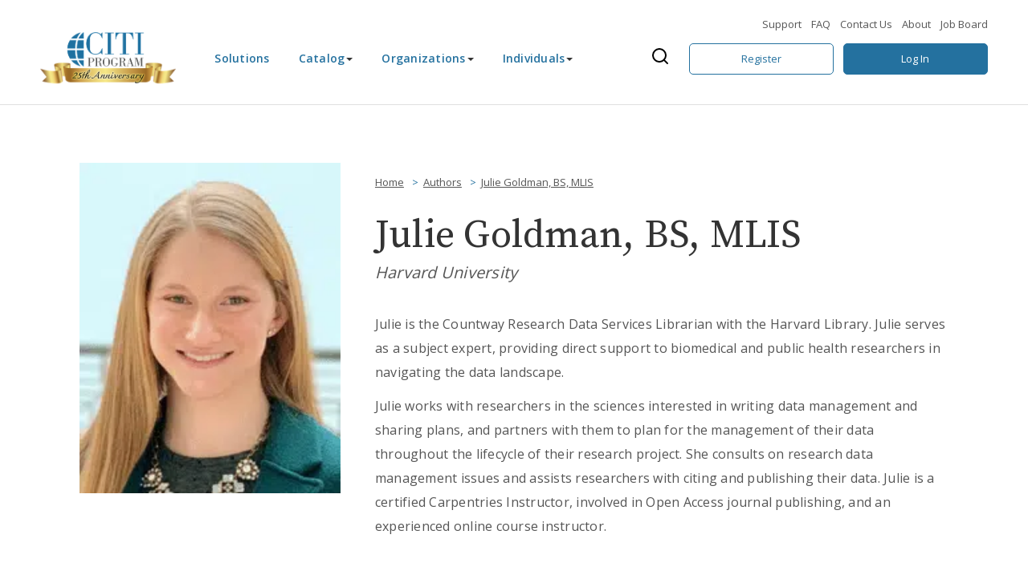

--- FILE ---
content_type: text/html; charset=UTF-8
request_url: https://about.citiprogram.org/authors/julie-goldman-bs-mlis/
body_size: 23859
content:
<!DOCTYPE html>
<html lang="en">
<head><meta charset="UTF-8"><script>if(navigator.userAgent.match(/MSIE|Internet Explorer/i)||navigator.userAgent.match(/Trident\/7\..*?rv:11/i)){var href=document.location.href;if(!href.match(/[?&]nowprocket/)){if(href.indexOf("?")==-1){if(href.indexOf("#")==-1){document.location.href=href+"?nowprocket=1"}else{document.location.href=href.replace("#","?nowprocket=1#")}}else{if(href.indexOf("#")==-1){document.location.href=href+"&nowprocket=1"}else{document.location.href=href.replace("#","&nowprocket=1#")}}}}</script><script>(()=>{class RocketLazyLoadScripts{constructor(){this.v="2.0.4",this.userEvents=["keydown","keyup","mousedown","mouseup","mousemove","mouseover","mouseout","touchmove","touchstart","touchend","touchcancel","wheel","click","dblclick","input"],this.attributeEvents=["onblur","onclick","oncontextmenu","ondblclick","onfocus","onmousedown","onmouseenter","onmouseleave","onmousemove","onmouseout","onmouseover","onmouseup","onmousewheel","onscroll","onsubmit"]}async t(){this.i(),this.o(),/iP(ad|hone)/.test(navigator.userAgent)&&this.h(),this.u(),this.l(this),this.m(),this.k(this),this.p(this),this._(),await Promise.all([this.R(),this.L()]),this.lastBreath=Date.now(),this.S(this),this.P(),this.D(),this.O(),this.M(),await this.C(this.delayedScripts.normal),await this.C(this.delayedScripts.defer),await this.C(this.delayedScripts.async),await this.T(),await this.F(),await this.j(),await this.A(),window.dispatchEvent(new Event("rocket-allScriptsLoaded")),this.everythingLoaded=!0,this.lastTouchEnd&&await new Promise(t=>setTimeout(t,500-Date.now()+this.lastTouchEnd)),this.I(),this.H(),this.U(),this.W()}i(){this.CSPIssue=sessionStorage.getItem("rocketCSPIssue"),document.addEventListener("securitypolicyviolation",t=>{this.CSPIssue||"script-src-elem"!==t.violatedDirective||"data"!==t.blockedURI||(this.CSPIssue=!0,sessionStorage.setItem("rocketCSPIssue",!0))},{isRocket:!0})}o(){window.addEventListener("pageshow",t=>{this.persisted=t.persisted,this.realWindowLoadedFired=!0},{isRocket:!0}),window.addEventListener("pagehide",()=>{this.onFirstUserAction=null},{isRocket:!0})}h(){let t;function e(e){t=e}window.addEventListener("touchstart",e,{isRocket:!0}),window.addEventListener("touchend",function i(o){o.changedTouches[0]&&t.changedTouches[0]&&Math.abs(o.changedTouches[0].pageX-t.changedTouches[0].pageX)<10&&Math.abs(o.changedTouches[0].pageY-t.changedTouches[0].pageY)<10&&o.timeStamp-t.timeStamp<200&&(window.removeEventListener("touchstart",e,{isRocket:!0}),window.removeEventListener("touchend",i,{isRocket:!0}),"INPUT"===o.target.tagName&&"text"===o.target.type||(o.target.dispatchEvent(new TouchEvent("touchend",{target:o.target,bubbles:!0})),o.target.dispatchEvent(new MouseEvent("mouseover",{target:o.target,bubbles:!0})),o.target.dispatchEvent(new PointerEvent("click",{target:o.target,bubbles:!0,cancelable:!0,detail:1,clientX:o.changedTouches[0].clientX,clientY:o.changedTouches[0].clientY})),event.preventDefault()))},{isRocket:!0})}q(t){this.userActionTriggered||("mousemove"!==t.type||this.firstMousemoveIgnored?"keyup"===t.type||"mouseover"===t.type||"mouseout"===t.type||(this.userActionTriggered=!0,this.onFirstUserAction&&this.onFirstUserAction()):this.firstMousemoveIgnored=!0),"click"===t.type&&t.preventDefault(),t.stopPropagation(),t.stopImmediatePropagation(),"touchstart"===this.lastEvent&&"touchend"===t.type&&(this.lastTouchEnd=Date.now()),"click"===t.type&&(this.lastTouchEnd=0),this.lastEvent=t.type,t.composedPath&&t.composedPath()[0].getRootNode()instanceof ShadowRoot&&(t.rocketTarget=t.composedPath()[0]),this.savedUserEvents.push(t)}u(){this.savedUserEvents=[],this.userEventHandler=this.q.bind(this),this.userEvents.forEach(t=>window.addEventListener(t,this.userEventHandler,{passive:!1,isRocket:!0})),document.addEventListener("visibilitychange",this.userEventHandler,{isRocket:!0})}U(){this.userEvents.forEach(t=>window.removeEventListener(t,this.userEventHandler,{passive:!1,isRocket:!0})),document.removeEventListener("visibilitychange",this.userEventHandler,{isRocket:!0}),this.savedUserEvents.forEach(t=>{(t.rocketTarget||t.target).dispatchEvent(new window[t.constructor.name](t.type,t))})}m(){const t="return false",e=Array.from(this.attributeEvents,t=>"data-rocket-"+t),i="["+this.attributeEvents.join("],[")+"]",o="[data-rocket-"+this.attributeEvents.join("],[data-rocket-")+"]",s=(e,i,o)=>{o&&o!==t&&(e.setAttribute("data-rocket-"+i,o),e["rocket"+i]=new Function("event",o),e.setAttribute(i,t))};new MutationObserver(t=>{for(const n of t)"attributes"===n.type&&(n.attributeName.startsWith("data-rocket-")||this.everythingLoaded?n.attributeName.startsWith("data-rocket-")&&this.everythingLoaded&&this.N(n.target,n.attributeName.substring(12)):s(n.target,n.attributeName,n.target.getAttribute(n.attributeName))),"childList"===n.type&&n.addedNodes.forEach(t=>{if(t.nodeType===Node.ELEMENT_NODE)if(this.everythingLoaded)for(const i of[t,...t.querySelectorAll(o)])for(const t of i.getAttributeNames())e.includes(t)&&this.N(i,t.substring(12));else for(const e of[t,...t.querySelectorAll(i)])for(const t of e.getAttributeNames())this.attributeEvents.includes(t)&&s(e,t,e.getAttribute(t))})}).observe(document,{subtree:!0,childList:!0,attributeFilter:[...this.attributeEvents,...e]})}I(){this.attributeEvents.forEach(t=>{document.querySelectorAll("[data-rocket-"+t+"]").forEach(e=>{this.N(e,t)})})}N(t,e){const i=t.getAttribute("data-rocket-"+e);i&&(t.setAttribute(e,i),t.removeAttribute("data-rocket-"+e))}k(t){Object.defineProperty(HTMLElement.prototype,"onclick",{get(){return this.rocketonclick||null},set(e){this.rocketonclick=e,this.setAttribute(t.everythingLoaded?"onclick":"data-rocket-onclick","this.rocketonclick(event)")}})}S(t){function e(e,i){let o=e[i];e[i]=null,Object.defineProperty(e,i,{get:()=>o,set(s){t.everythingLoaded?o=s:e["rocket"+i]=o=s}})}e(document,"onreadystatechange"),e(window,"onload"),e(window,"onpageshow");try{Object.defineProperty(document,"readyState",{get:()=>t.rocketReadyState,set(e){t.rocketReadyState=e},configurable:!0}),document.readyState="loading"}catch(t){console.log("WPRocket DJE readyState conflict, bypassing")}}l(t){this.originalAddEventListener=EventTarget.prototype.addEventListener,this.originalRemoveEventListener=EventTarget.prototype.removeEventListener,this.savedEventListeners=[],EventTarget.prototype.addEventListener=function(e,i,o){o&&o.isRocket||!t.B(e,this)&&!t.userEvents.includes(e)||t.B(e,this)&&!t.userActionTriggered||e.startsWith("rocket-")||t.everythingLoaded?t.originalAddEventListener.call(this,e,i,o):(t.savedEventListeners.push({target:this,remove:!1,type:e,func:i,options:o}),"mouseenter"!==e&&"mouseleave"!==e||t.originalAddEventListener.call(this,e,t.savedUserEvents.push,o))},EventTarget.prototype.removeEventListener=function(e,i,o){o&&o.isRocket||!t.B(e,this)&&!t.userEvents.includes(e)||t.B(e,this)&&!t.userActionTriggered||e.startsWith("rocket-")||t.everythingLoaded?t.originalRemoveEventListener.call(this,e,i,o):t.savedEventListeners.push({target:this,remove:!0,type:e,func:i,options:o})}}J(t,e){this.savedEventListeners=this.savedEventListeners.filter(i=>{let o=i.type,s=i.target||window;return e!==o||t!==s||(this.B(o,s)&&(i.type="rocket-"+o),this.$(i),!1)})}H(){EventTarget.prototype.addEventListener=this.originalAddEventListener,EventTarget.prototype.removeEventListener=this.originalRemoveEventListener,this.savedEventListeners.forEach(t=>this.$(t))}$(t){t.remove?this.originalRemoveEventListener.call(t.target,t.type,t.func,t.options):this.originalAddEventListener.call(t.target,t.type,t.func,t.options)}p(t){let e;function i(e){return t.everythingLoaded?e:e.split(" ").map(t=>"load"===t||t.startsWith("load.")?"rocket-jquery-load":t).join(" ")}function o(o){function s(e){const s=o.fn[e];o.fn[e]=o.fn.init.prototype[e]=function(){return this[0]===window&&t.userActionTriggered&&("string"==typeof arguments[0]||arguments[0]instanceof String?arguments[0]=i(arguments[0]):"object"==typeof arguments[0]&&Object.keys(arguments[0]).forEach(t=>{const e=arguments[0][t];delete arguments[0][t],arguments[0][i(t)]=e})),s.apply(this,arguments),this}}if(o&&o.fn&&!t.allJQueries.includes(o)){const e={DOMContentLoaded:[],"rocket-DOMContentLoaded":[]};for(const t in e)document.addEventListener(t,()=>{e[t].forEach(t=>t())},{isRocket:!0});o.fn.ready=o.fn.init.prototype.ready=function(i){function s(){parseInt(o.fn.jquery)>2?setTimeout(()=>i.bind(document)(o)):i.bind(document)(o)}return"function"==typeof i&&(t.realDomReadyFired?!t.userActionTriggered||t.fauxDomReadyFired?s():e["rocket-DOMContentLoaded"].push(s):e.DOMContentLoaded.push(s)),o([])},s("on"),s("one"),s("off"),t.allJQueries.push(o)}e=o}t.allJQueries=[],o(window.jQuery),Object.defineProperty(window,"jQuery",{get:()=>e,set(t){o(t)}})}P(){const t=new Map;document.write=document.writeln=function(e){const i=document.currentScript,o=document.createRange(),s=i.parentElement;let n=t.get(i);void 0===n&&(n=i.nextSibling,t.set(i,n));const c=document.createDocumentFragment();o.setStart(c,0),c.appendChild(o.createContextualFragment(e)),s.insertBefore(c,n)}}async R(){return new Promise(t=>{this.userActionTriggered?t():this.onFirstUserAction=t})}async L(){return new Promise(t=>{document.addEventListener("DOMContentLoaded",()=>{this.realDomReadyFired=!0,t()},{isRocket:!0})})}async j(){return this.realWindowLoadedFired?Promise.resolve():new Promise(t=>{window.addEventListener("load",t,{isRocket:!0})})}M(){this.pendingScripts=[];this.scriptsMutationObserver=new MutationObserver(t=>{for(const e of t)e.addedNodes.forEach(t=>{"SCRIPT"!==t.tagName||t.noModule||t.isWPRocket||this.pendingScripts.push({script:t,promise:new Promise(e=>{const i=()=>{const i=this.pendingScripts.findIndex(e=>e.script===t);i>=0&&this.pendingScripts.splice(i,1),e()};t.addEventListener("load",i,{isRocket:!0}),t.addEventListener("error",i,{isRocket:!0}),setTimeout(i,1e3)})})})}),this.scriptsMutationObserver.observe(document,{childList:!0,subtree:!0})}async F(){await this.X(),this.pendingScripts.length?(await this.pendingScripts[0].promise,await this.F()):this.scriptsMutationObserver.disconnect()}D(){this.delayedScripts={normal:[],async:[],defer:[]},document.querySelectorAll("script[type$=rocketlazyloadscript]").forEach(t=>{t.hasAttribute("data-rocket-src")?t.hasAttribute("async")&&!1!==t.async?this.delayedScripts.async.push(t):t.hasAttribute("defer")&&!1!==t.defer||"module"===t.getAttribute("data-rocket-type")?this.delayedScripts.defer.push(t):this.delayedScripts.normal.push(t):this.delayedScripts.normal.push(t)})}async _(){await this.L();let t=[];document.querySelectorAll("script[type$=rocketlazyloadscript][data-rocket-src]").forEach(e=>{let i=e.getAttribute("data-rocket-src");if(i&&!i.startsWith("data:")){i.startsWith("//")&&(i=location.protocol+i);try{const o=new URL(i).origin;o!==location.origin&&t.push({src:o,crossOrigin:e.crossOrigin||"module"===e.getAttribute("data-rocket-type")})}catch(t){}}}),t=[...new Map(t.map(t=>[JSON.stringify(t),t])).values()],this.Y(t,"preconnect")}async G(t){if(await this.K(),!0!==t.noModule||!("noModule"in HTMLScriptElement.prototype))return new Promise(e=>{let i;function o(){(i||t).setAttribute("data-rocket-status","executed"),e()}try{if(navigator.userAgent.includes("Firefox/")||""===navigator.vendor||this.CSPIssue)i=document.createElement("script"),[...t.attributes].forEach(t=>{let e=t.nodeName;"type"!==e&&("data-rocket-type"===e&&(e="type"),"data-rocket-src"===e&&(e="src"),i.setAttribute(e,t.nodeValue))}),t.text&&(i.text=t.text),t.nonce&&(i.nonce=t.nonce),i.hasAttribute("src")?(i.addEventListener("load",o,{isRocket:!0}),i.addEventListener("error",()=>{i.setAttribute("data-rocket-status","failed-network"),e()},{isRocket:!0}),setTimeout(()=>{i.isConnected||e()},1)):(i.text=t.text,o()),i.isWPRocket=!0,t.parentNode.replaceChild(i,t);else{const i=t.getAttribute("data-rocket-type"),s=t.getAttribute("data-rocket-src");i?(t.type=i,t.removeAttribute("data-rocket-type")):t.removeAttribute("type"),t.addEventListener("load",o,{isRocket:!0}),t.addEventListener("error",i=>{this.CSPIssue&&i.target.src.startsWith("data:")?(console.log("WPRocket: CSP fallback activated"),t.removeAttribute("src"),this.G(t).then(e)):(t.setAttribute("data-rocket-status","failed-network"),e())},{isRocket:!0}),s?(t.fetchPriority="high",t.removeAttribute("data-rocket-src"),t.src=s):t.src="data:text/javascript;base64,"+window.btoa(unescape(encodeURIComponent(t.text)))}}catch(i){t.setAttribute("data-rocket-status","failed-transform"),e()}});t.setAttribute("data-rocket-status","skipped")}async C(t){const e=t.shift();return e?(e.isConnected&&await this.G(e),this.C(t)):Promise.resolve()}O(){this.Y([...this.delayedScripts.normal,...this.delayedScripts.defer,...this.delayedScripts.async],"preload")}Y(t,e){this.trash=this.trash||[];let i=!0;var o=document.createDocumentFragment();t.forEach(t=>{const s=t.getAttribute&&t.getAttribute("data-rocket-src")||t.src;if(s&&!s.startsWith("data:")){const n=document.createElement("link");n.href=s,n.rel=e,"preconnect"!==e&&(n.as="script",n.fetchPriority=i?"high":"low"),t.getAttribute&&"module"===t.getAttribute("data-rocket-type")&&(n.crossOrigin=!0),t.crossOrigin&&(n.crossOrigin=t.crossOrigin),t.integrity&&(n.integrity=t.integrity),t.nonce&&(n.nonce=t.nonce),o.appendChild(n),this.trash.push(n),i=!1}}),document.head.appendChild(o)}W(){this.trash.forEach(t=>t.remove())}async T(){try{document.readyState="interactive"}catch(t){}this.fauxDomReadyFired=!0;try{await this.K(),this.J(document,"readystatechange"),document.dispatchEvent(new Event("rocket-readystatechange")),await this.K(),document.rocketonreadystatechange&&document.rocketonreadystatechange(),await this.K(),this.J(document,"DOMContentLoaded"),document.dispatchEvent(new Event("rocket-DOMContentLoaded")),await this.K(),this.J(window,"DOMContentLoaded"),window.dispatchEvent(new Event("rocket-DOMContentLoaded"))}catch(t){console.error(t)}}async A(){try{document.readyState="complete"}catch(t){}try{await this.K(),this.J(document,"readystatechange"),document.dispatchEvent(new Event("rocket-readystatechange")),await this.K(),document.rocketonreadystatechange&&document.rocketonreadystatechange(),await this.K(),this.J(window,"load"),window.dispatchEvent(new Event("rocket-load")),await this.K(),window.rocketonload&&window.rocketonload(),await this.K(),this.allJQueries.forEach(t=>t(window).trigger("rocket-jquery-load")),await this.K(),this.J(window,"pageshow");const t=new Event("rocket-pageshow");t.persisted=this.persisted,window.dispatchEvent(t),await this.K(),window.rocketonpageshow&&window.rocketonpageshow({persisted:this.persisted})}catch(t){console.error(t)}}async K(){Date.now()-this.lastBreath>45&&(await this.X(),this.lastBreath=Date.now())}async X(){return document.hidden?new Promise(t=>setTimeout(t)):new Promise(t=>requestAnimationFrame(t))}B(t,e){return e===document&&"readystatechange"===t||(e===document&&"DOMContentLoaded"===t||(e===window&&"DOMContentLoaded"===t||(e===window&&"load"===t||e===window&&"pageshow"===t)))}static run(){(new RocketLazyLoadScripts).t()}}RocketLazyLoadScripts.run()})();</script>
	
	<meta http-equiv="X-UA-Compatible" content="IE=edge">
	<meta name="viewport" content="width=device-width, initial-scale=1, maximum-scale=5">

    <link rel="preconnect" href="https://fonts.googleapis.com">
    <link rel="preconnect" href="https://fonts.gstatic.com" crossorigin>
<!--    <link href="https://fonts.googleapis.com/css2?family=Open+Sans:wght@400;600&family=Source+Serif+Pro:wght@600&display=swap" rel="stylesheet">-->

	<link rel="stylesheet" href="//fonts.googleapis.com/css?family=Source+Serif+Pro|Open+Sans:400,600&subset=latin-ext,latin&display=swap" media="print" onload="this.media='all'">
    <link href="https://www.googletagmanager.com" rel="preconnect" crossorigin>
    <link rel="dns-prefetch" href="https://www.googletagmanager.com">

    <link href="https://connect.facebook.net" rel="preconnect" crossorigin>
    <link rel="dns-prefetch" href="https://connect.facebook.net">


    <!-- Google Tag Manager -->
	  <script type="rocketlazyloadscript">(function(w,d,s,l,i){w[l]=w[l]||[];w[l].push({'gtm.start':
	  new Date().getTime(),event:'gtm.js'});var f=d.getElementsByTagName(s)[0],
	  j=d.createElement(s),dl=l!='dataLayer'?'&l='+l:'';j.async=true;j.src=
	  'https://www.googletagmanager.com/gtm.js?id='+i+dl;f.parentNode.insertBefore(j,f);
	  })(window,document,'script','dataLayer', 'GTM-5RPB7ZR');</script>
	  <!-- End Google Tag Manager -->

	<title>Julie Goldman, BS, MLIS | CITI Program</title>
<link data-rocket-prefetch href="https://fonts.googleapis.com" rel="dns-prefetch">
<link crossorigin data-rocket-preload as="font" href="https://fonts.gstatic.com/s/opensans/v44/memvYaGs126MiZpBA-UvWbX2vVnXBbObj2OVTS-muw.woff2" rel="preload">
<link crossorigin data-rocket-preload as="font" href="https://fonts.gstatic.com/s/sourceserifpro/v18/neIQzD-0qpwxpaWvjeD0X88SAOeauXQ-oA.woff2" rel="preload"><link rel="preload" data-rocket-preload as="image" href="https://about.citiprogram.org/wp-content/themes/citi2021/assets/images/molecule-bg-right.png" fetchpriority="high">
<meta name="dc.title" content="Julie Goldman, BS, MLIS | CITI Program">
<meta name="dc.description" content="See a biography and CITI Program content contributions for Julie Goldman, BS, MLIS.">
<meta name="dc.relation" content="https://about.citiprogram.org/authors/julie-goldman-bs-mlis/">
<meta name="dc.source" content="https://about.citiprogram.org/">
<meta name="dc.language" content="en_US">
<meta name="description" content="See a biography and CITI Program content contributions for Julie Goldman, BS, MLIS.">
<meta name="robots" content="index, follow, max-snippet:-1, max-image-preview:large, max-video-preview:-1">
<link rel="canonical" href="https://about.citiprogram.org/authors/julie-goldman-bs-mlis/">
<meta property="og:url" content="https://about.citiprogram.org/authors/julie-goldman-bs-mlis/">
<meta property="og:site_name" content="CITI Program">
<meta property="og:locale" content="en_US">
<meta property="og:type" content="article">
<meta property="article:author" content="https://www.facebook.com/citiprograminfo">
<meta property="article:publisher" content="https://www.facebook.com/citiprograminfo">
<meta property="og:title" content="Julie Goldman, BS, MLIS | CITI Program">
<meta property="og:description" content="See a biography and CITI Program content contributions for Julie Goldman, BS, MLIS.">
<meta property="og:image" content="https://about.citiprogram.org/wp-content/uploads/2018/03/CITI-3d.jpg">
<meta property="og:image:secure_url" content="https://about.citiprogram.org/wp-content/uploads/2018/03/CITI-3d.jpg">
<meta property="og:image:width" content="1366">
<meta property="og:image:height" content="610">
<meta property="og:image:alt" content="3D CITI Program logo">
<meta name="twitter:card" content="summary">
<meta name="twitter:site" content="https://twitter.com/citiprogram">
<meta name="twitter:creator" content="https://twitter.com/citiprogram">
<meta name="twitter:title" content="Julie Goldman, BS, MLIS | CITI Program">
<meta name="twitter:description" content="See a biography and CITI Program content contributions for Julie Goldman, BS, MLIS.">
<meta name="twitter:image" content="https://about.citiprogram.org/wp-content/uploads/2018/03/CITI-3d.jpg">
<link rel="alternate" type="text/calendar" title="CITI Program &raquo; iCal Feed" href="https://about.citiprogram.org/events-calendar/?ical=1" />
<link rel="alternate" title="oEmbed (JSON)" type="application/json+oembed" href="https://about.citiprogram.org/wp-json/oembed/1.0/embed?url=https%3A%2F%2Fabout.citiprogram.org%2Fauthors%2Fjulie-goldman-bs-mlis%2F" />
<link rel="alternate" title="oEmbed (XML)" type="text/xml+oembed" href="https://about.citiprogram.org/wp-json/oembed/1.0/embed?url=https%3A%2F%2Fabout.citiprogram.org%2Fauthors%2Fjulie-goldman-bs-mlis%2F&#038;format=xml" />
<style id='wp-img-auto-sizes-contain-inline-css' type='text/css'>
img:is([sizes=auto i],[sizes^="auto," i]){contain-intrinsic-size:3000px 1500px}
/*# sourceURL=wp-img-auto-sizes-contain-inline-css */
</style>
<link rel='stylesheet' id='gravity-forms-domain-restrictions-css' href='https://about.citiprogram.org/wp-content/plugins/gravity-forms-domain-restrictions/public/css/gravity-forms-domain-restrictions-public.css?ver=1.0.0' type='text/css' media='all' />
<link data-minify="1" rel='stylesheet' id='wp-job-manager-job-listings-css' href='https://about.citiprogram.org/wp-content/cache/min/1/wp-content/plugins/wp-job-manager/assets/dist/css/job-listings.css?ver=1768405153' type='text/css' media='all' />
<link data-minify="1" rel='stylesheet' id='site-global-styles-css' href='https://about.citiprogram.org/wp-content/cache/min/1/wp-content/themes/citi2021/assets/css/global.css?ver=1768405153' type='text/css' media='' />
<link data-minify="1" rel='stylesheet' id='author-dynamic-style-af-css' href='https://about.citiprogram.org/wp-content/cache/min/1/wp-content/themes/citi2021/assets/css/author.css?ver=1768405215' type='text/css' media='' />
<script type="text/javascript" id="webtoffee-cookie-consent-js-extra">
/* <![CDATA[ */
var _wccConfig = {"_ipData":[],"_assetsURL":"https://about.citiprogram.org/wp-content/plugins/webtoffee-cookie-consent/lite/frontend/images/","_publicURL":"https://about.citiprogram.org","_categories":[{"name":"Necessary","slug":"necessary","isNecessary":true,"ccpaDoNotSell":true,"cookies":[{"cookieID":"PHPSESSID","domain":"about.citiprogram.org","provider":""},{"cookieID":"wt_consent","domain":"about.citiprogram.org","provider":""},{"cookieID":"ep201","domain":".surveymonkey.com","provider":"wufoo.com"},{"cookieID":"__cf_bm","domain":".vimeo.com","provider":"cloudflare.com"},{"cookieID":"_cfuvid","domain":".vimeo.com","provider":""}],"active":true,"defaultConsent":{"gdpr":true,"ccpa":true},"foundNoCookieScript":false},{"name":"Functional","slug":"functional","isNecessary":false,"ccpaDoNotSell":true,"cookies":[{"cookieID":"li_gc","domain":".linkedin.com","provider":".linkedin.com|licdn.com"},{"cookieID":"lidc","domain":".linkedin.com","provider":".linkedin.com|licdn.com"},{"cookieID":"yt-remote-device-id","domain":"youtube.com","provider":"youtube.com"},{"cookieID":"yt-remote-connected-devices","domain":"youtube.com","provider":"youtube.com"},{"cookieID":"ytidb::LAST_RESULT_ENTRY_KEY","domain":"youtube.com","provider":"youtube.com"},{"cookieID":"yt-remote-session-app","domain":"youtube.com","provider":"youtube.com"},{"cookieID":"yt-remote-cast-installed","domain":"youtube.com","provider":"youtube.com"},{"cookieID":"yt-remote-session-name","domain":"youtube.com","provider":"youtube.com"},{"cookieID":"yt-remote-fast-check-period","domain":"youtube.com","provider":"youtube.com"},{"cookieID":"ep203","domain":".surveymonkey.com","provider":"widget.surveymonkey.com/collect/website/js"},{"cookieID":"BrowserId","domain":"citiprogram--c.documentforce.com","provider":"force.com|krxd.net"}],"active":true,"defaultConsent":{"gdpr":false,"ccpa":false},"foundNoCookieScript":false},{"name":"Analytics","slug":"analytics","isNecessary":false,"ccpaDoNotSell":true,"cookies":[{"cookieID":"_gcl_au","domain":".citiprogram.org","provider":"googletagmanager.com"},{"cookieID":"_ga_*","domain":".citiprogram.org","provider":"google-analytics.com|googletagmanager.com/gtag/js"},{"cookieID":"_ga","domain":".citiprogram.org","provider":"google-analytics.com|googletagmanager.com/gtag/js"},{"cookieID":"_gid","domain":".citiprogram.org","provider":"google-analytics.com|googletagmanager.com/gtag/js"},{"cookieID":"_gat_UA-*","domain":".citiprogram.org","provider":"google-analytics.com|googletagmanager.com/gtag/js"},{"cookieID":"vuid","domain":".vimeo.com","provider":"vimeo.com"}],"active":true,"defaultConsent":{"gdpr":false,"ccpa":false},"foundNoCookieScript":false},{"name":"Performance","slug":"performance","isNecessary":false,"ccpaDoNotSell":true,"cookies":[{"cookieID":"_uetsid","domain":".citiprogram.org","provider":"bing.com"},{"cookieID":"_uetvid","domain":".citiprogram.org","provider":"bing.com"}],"active":true,"defaultConsent":{"gdpr":false,"ccpa":false},"foundNoCookieScript":false},{"name":"Advertisement","slug":"advertisement","isNecessary":false,"ccpaDoNotSell":true,"cookies":[{"cookieID":"MUID","domain":".bing.com","provider":"bing.com"},{"cookieID":"bcookie","domain":".linkedin.com","provider":".linkedin.com|licdn.com"},{"cookieID":"YSC","domain":".youtube.com","provider":"youtube.com"},{"cookieID":"VISITOR_INFO1_LIVE","domain":".youtube.com","provider":"youtube.com"},{"cookieID":"VISITOR_PRIVACY_METADATA","domain":".youtube.com","provider":"youtube.com"},{"cookieID":"yt.innertube::requests","domain":"youtube.com","provider":"youtube.com"},{"cookieID":"yt.innertube::nextId","domain":"youtube.com","provider":"youtube.com"},{"cookieID":"test_cookie","domain":".doubleclick.net","provider":"doubleclick.net"}],"active":true,"defaultConsent":{"gdpr":false,"ccpa":false},"foundNoCookieScript":false},{"name":"Others","slug":"others","isNecessary":false,"ccpaDoNotSell":true,"cookies":[{"cookieID":"apex__sm","domain":".surveymonkey.com","provider":""},{"cookieID":"auth","domain":".surveymonkey.com","provider":""},{"cookieID":"sm_rec","domain":".surveymonkey.com","provider":""},{"cookieID":"_splunk_rum_sid","domain":"www.surveymonkey.com","provider":""},{"cookieID":"sm_dc","domain":".surveymonkey.com","provider":""},{"cookieID":"CookieConsentPolicy","domain":"citiprogram--c.documentforce.com","provider":""},{"cookieID":"LSKey-c$CookieConsentPolicy","domain":"citiprogram--c.documentforce.com","provider":""}],"active":true,"defaultConsent":{"gdpr":false,"ccpa":false},"foundNoCookieScript":false}],"_activeLaw":"gdpr","_rootDomain":"","_block":"1","_showBanner":"1","_bannerConfig":{"GDPR":{"settings":{"type":"banner","position":"bottom","applicableLaw":"gdpr","preferenceCenter":"center","selectedRegion":"ALL","consentExpiry":365,"shortcodes":[{"key":"wcc_readmore","content":"\u003Ca href=\"#\" class=\"wcc-policy\" aria-label=\"Cookie Policy\" target=\"_blank\" rel=\"noopener\" data-tag=\"readmore-button\"\u003ECookie Policy\u003C/a\u003E","tag":"readmore-button","status":false,"attributes":{"rel":"nofollow","target":"_blank"}},{"key":"wcc_show_desc","content":"\u003Cbutton class=\"wcc-show-desc-btn\" data-tag=\"show-desc-button\" aria-label=\"Show more\"\u003EShow more\u003C/button\u003E","tag":"show-desc-button","status":true,"attributes":[]},{"key":"wcc_hide_desc","content":"\u003Cbutton class=\"wcc-show-desc-btn\" data-tag=\"hide-desc-button\" aria-label=\"Show less\"\u003EShow less\u003C/button\u003E","tag":"hide-desc-button","status":true,"attributes":[]},{"key":"wcc_category_toggle_label","content":"[wcc_{{status}}_category_label] [wcc_preference_{{category_slug}}_title]","tag":"","status":true,"attributes":[]},{"key":"wcc_enable_category_label","content":"Enable","tag":"","status":true,"attributes":[]},{"key":"wcc_disable_category_label","content":"Disable","tag":"","status":true,"attributes":[]},{"key":"wcc_video_placeholder","content":"\u003Cdiv class=\"video-placeholder-normal\" data-tag=\"video-placeholder\" id=\"[UNIQUEID]\"\u003E\u003Cp class=\"video-placeholder-text-normal\" data-tag=\"placeholder-title\"\u003EPlease accept {category} cookies to access this content\u003C/p\u003E\u003C/div\u003E","tag":"","status":true,"attributes":[]},{"key":"wcc_enable_optout_label","content":"Enable","tag":"","status":true,"attributes":[]},{"key":"wcc_disable_optout_label","content":"Disable","tag":"","status":true,"attributes":[]},{"key":"wcc_optout_toggle_label","content":"[wcc_{{status}}_optout_label] [wcc_optout_option_title]","tag":"","status":true,"attributes":[]},{"key":"wcc_optout_option_title","content":"Do Not Sell or Share My Personal Information","tag":"","status":true,"attributes":[]},{"key":"wcc_optout_close_label","content":"Close","tag":"","status":true,"attributes":[]}],"bannerEnabled":true},"behaviours":{"reloadBannerOnAccept":false,"loadAnalyticsByDefault":false,"animations":{"onLoad":"animate","onHide":"sticky"}},"config":{"revisitConsent":{"status":true,"tag":"revisit-consent","position":"bottom-left","meta":{"url":"#"},"styles":[],"elements":{"title":{"type":"text","tag":"revisit-consent-title","status":true,"styles":{"color":"#0056a7"}}}},"preferenceCenter":{"toggle":{"status":true,"tag":"detail-category-toggle","type":"toggle","states":{"active":{"styles":{"background-color":"#000000"}},"inactive":{"styles":{"background-color":"#D0D5D2"}}}},"poweredBy":{"status":false,"tag":"detail-powered-by","styles":{"background-color":"#EDEDED","color":"#293C5B"}}},"categoryPreview":{"status":false,"toggle":{"status":true,"tag":"detail-category-preview-toggle","type":"toggle","states":{"active":{"styles":{"background-color":"#000000"}},"inactive":{"styles":{"background-color":"#D0D5D2"}}}}},"videoPlaceholder":{"status":true,"styles":{"background-color":"#000000","border-color":"#000000","color":"#ffffff"}},"readMore":{"status":false,"tag":"readmore-button","type":"link","meta":{"noFollow":true,"newTab":true},"styles":{"color":"#000000","background-color":"transparent","border-color":"transparent"}},"auditTable":{"status":true},"optOption":{"status":true,"toggle":{"status":true,"tag":"optout-option-toggle","type":"toggle","states":{"active":{"styles":{"background-color":"#000000"}},"inactive":{"styles":{"background-color":"#FFFFFF"}}}},"gpcOption":false}}}},"_version":"3.5.0","_logConsent":"1","_tags":[{"tag":"accept-button","styles":{"color":"#FFFFFF","background-color":"#000000","border-color":"#000000"}},{"tag":"reject-button","styles":{"color":"#000000","background-color":"transparent","border-color":"#000000"}},{"tag":"settings-button","styles":{"color":"#000000","background-color":"transparent","border-color":"#000000"}},{"tag":"readmore-button","styles":{"color":"#000000","background-color":"transparent","border-color":"transparent"}},{"tag":"donotsell-button","styles":{"color":"#1863dc","background-color":"transparent","border-color":"transparent"}},{"tag":"accept-button","styles":{"color":"#FFFFFF","background-color":"#000000","border-color":"#000000"}},{"tag":"revisit-consent","styles":[]},{"tag":"detail-category-always-enabled","styles":{"color":"#008000"}}],"_rtl":"","_lawSelected":["GDPR"],"_restApiUrl":"https://directory.cookieyes.com/api/v1/ip","_renewConsent":"","_restrictToCA":"","_customEvents":"","_ccpaAllowedRegions":[],"_gdprAllowedRegions":[],"_closeButtonAction":"reject","_ssl":"1","_providersToBlock":[{"re":".linkedin.com|licdn.com","categories":["functional","advertisement"]},{"re":"youtube.com","categories":["functional","advertisement"]},{"re":"widget.surveymonkey.com/collect/website/js","categories":["functional"]},{"re":"force.com|krxd.net","categories":["functional"]},{"re":"vimeo.com","categories":["analytics"]},{"re":"doubleclick.net","categories":["advertisement"]}]};
var _wccStyles = {"css":{"GDPR":".wcc-overlay{background: #000000; opacity: 0.4; position: fixed; top: 0; left: 0; width: 100%; height: 100%; z-index: 99999999;}.wcc-hide{display: none;}.wcc-btn-revisit-wrapper{display: flex; padding: 6px; border-radius: 8px; opacity: 0px; background-color:#ffffff; box-shadow: 0px 3px 10px 0px #798da04d;  align-items: center; justify-content: center; position: fixed; z-index: 999999; cursor: pointer;}.wcc-revisit-bottom-left{bottom: 15px; left: 15px;}.wcc-revisit-bottom-right{bottom: 15px; right: 15px;}.wcc-btn-revisit-wrapper .wcc-btn-revisit{display: flex; align-items: center; justify-content: center; background: none; border: none; cursor: pointer; position: relative; margin: 0; padding: 0;}.wcc-btn-revisit-wrapper .wcc-btn-revisit img{max-width: fit-content; margin: 0; } .wcc-btn-revisit-wrapper .wcc-revisit-help-text{font-size:14px; margin-left:4px; display:none;}.wcc-btn-revisit-wrapper:hover .wcc-revisit-help-text, .wcc-btn-revisit-wrapper:focus-within .wcc-revisit-help-text { display: block;}.wcc-revisit-hide{display: none;}.wcc-preference-btn:hover{cursor:pointer; text-decoration:underline;}.wcc-cookie-audit-table { font-family: inherit; border-collapse: collapse; width: 100%;} .wcc-cookie-audit-table th, .wcc-cookie-audit-table td {text-align: left; padding: 10px; font-size: 12px; color: #000000; word-break: normal; background-color: #d9dfe7; border: 1px solid #cbced6;} .wcc-cookie-audit-table tr:nth-child(2n + 1) td { background: #f1f5fa; }.wcc-consent-container{position: fixed; width: 100%; box-sizing: border-box; z-index: 9999999;}.wcc-consent-container .wcc-consent-bar{background: #ffffff; border: 1px solid; padding: 16.5px 24px; box-shadow: 0 -1px 10px 0 #acabab4d;}.wcc-banner-bottom{bottom: 0; left: 0;}.wcc-banner-top{top: 0; left: 0;}.wcc-custom-brand-logo-wrapper .wcc-custom-brand-logo{width: 100px; height: auto; margin: 0 0 12px 0;}.wcc-notice .wcc-title{color: #212121; font-weight: 700; font-size: 18px; line-height: 24px; margin: 0 0 12px 0;}.wcc-notice-group{display: flex; justify-content: space-between; align-items: center; font-size: 14px; line-height: 24px; font-weight: 400;}.wcc-notice-des *,.wcc-preference-content-wrapper *,.wcc-accordion-header-des *,.wcc-gpc-wrapper .wcc-gpc-desc *{font-size: 14px;}.wcc-notice-des{color: #212121; font-size: 14px; line-height: 24px; font-weight: 400;}.wcc-notice-des img{height: 25px; width: 25px;}.wcc-consent-bar .wcc-notice-des p,.wcc-gpc-wrapper .wcc-gpc-desc p,.wcc-preference-body-wrapper .wcc-preference-content-wrapper p,.wcc-accordion-header-wrapper .wcc-accordion-header-des p,.wcc-cookie-des-table li div:last-child p{color: inherit; margin-top: 0;}.wcc-notice-des P:last-child,.wcc-preference-content-wrapper p:last-child,.wcc-cookie-des-table li div:last-child p:last-child,.wcc-gpc-wrapper .wcc-gpc-desc p:last-child{margin-bottom: 0;}.wcc-notice-des a.wcc-policy,.wcc-notice-des button.wcc-policy{font-size: 14px; color: #1863dc; white-space: nowrap; cursor: pointer; background: transparent; border: 1px solid; text-decoration: underline;}.wcc-notice-des button.wcc-policy{padding: 0;}.wcc-notice-des a.wcc-policy:focus-visible,.wcc-notice-des button.wcc-policy:focus-visible,.wcc-preference-content-wrapper .wcc-show-desc-btn:focus-visible,.wcc-accordion-header .wcc-accordion-btn:focus-visible,.wcc-preference-header .wcc-btn-close:focus-visible,.wcc-switch input[type=\"checkbox\"]:focus-visible,.wcc-footer-wrapper a:focus-visible,.wcc-btn:focus-visible{outline: 2px solid #1863dc; outline-offset: 2px;}.wcc-btn:focus:not(:focus-visible),.wcc-accordion-header .wcc-accordion-btn:focus:not(:focus-visible),.wcc-preference-content-wrapper .wcc-show-desc-btn:focus:not(:focus-visible),.wcc-btn-revisit-wrapper .wcc-btn-revisit:focus:not(:focus-visible),.wcc-preference-header .wcc-btn-close:focus:not(:focus-visible),.wcc-consent-bar .wcc-banner-btn-close:focus:not(:focus-visible){outline: 0;}button.wcc-show-desc-btn:not(:hover):not(:active){color: #1863dc; background: transparent;}button.wcc-accordion-btn:not(:hover):not(:active),button.wcc-banner-btn-close:not(:hover):not(:active),button.wcc-btn-close:not(:hover):not(:active),button.wcc-btn-revisit:not(:hover):not(:active){background: transparent;}.wcc-consent-bar button:hover,.wcc-modal.wcc-modal-open button:hover,.wcc-consent-bar button:focus,.wcc-modal.wcc-modal-open button:focus{text-decoration: none;}.wcc-notice-btn-wrapper{display: flex; justify-content: center; align-items: center; margin-left: 15px;}.wcc-notice-btn-wrapper .wcc-btn{text-shadow: none; box-shadow: none;}.wcc-btn{font-size: 14px; font-family: inherit; line-height: 24px; padding: 8px 27px; font-weight: 500; margin: 0 8px 0 0; border-radius: 2px; white-space: nowrap; cursor: pointer; text-align: center; text-transform: none; min-height: 0;}.wcc-btn:hover{opacity: 0.8;}.wcc-btn-customize{color: #1863dc; background: transparent; border: 2px solid #1863dc;}.wcc-btn-reject{color: #1863dc; background: transparent; border: 2px solid #1863dc;}.wcc-btn-accept{background: #1863dc; color: #ffffff; border: 2px solid #1863dc;}.wcc-btn:last-child{margin-right: 0;}@media (max-width: 768px){.wcc-notice-group{display: block;}.wcc-notice-btn-wrapper{margin-left: 0;}.wcc-notice-btn-wrapper .wcc-btn{flex: auto; max-width: 100%; margin-top: 10px; white-space: unset;}}@media (max-width: 576px){.wcc-notice-btn-wrapper{flex-direction: column;}.wcc-custom-brand-logo-wrapper, .wcc-notice .wcc-title, .wcc-notice-des, .wcc-notice-btn-wrapper{padding: 0 28px;}.wcc-consent-container .wcc-consent-bar{padding: 16.5px 0;}.wcc-notice-des{max-height: 40vh; overflow-y: scroll;}.wcc-notice-btn-wrapper .wcc-btn{width: 100%; padding: 8px; margin-right: 0;}.wcc-notice-btn-wrapper .wcc-btn-accept{order: 1;}.wcc-notice-btn-wrapper .wcc-btn-reject{order: 3;}.wcc-notice-btn-wrapper .wcc-btn-customize{order: 2;}}@media (max-width: 425px){.wcc-custom-brand-logo-wrapper, .wcc-notice .wcc-title, .wcc-notice-des, .wcc-notice-btn-wrapper{padding: 0 24px;}.wcc-notice-btn-wrapper{flex-direction: column;}.wcc-btn{width: 100%; margin: 10px 0 0 0;}.wcc-notice-btn-wrapper .wcc-btn-customize{order: 2;}.wcc-notice-btn-wrapper .wcc-btn-reject{order: 3;}.wcc-notice-btn-wrapper .wcc-btn-accept{order: 1; margin-top: 16px;}}@media (max-width: 352px){.wcc-notice .wcc-title{font-size: 16px;}.wcc-notice-des *{font-size: 12px;}.wcc-notice-des, .wcc-btn{font-size: 12px;}}.wcc-modal.wcc-modal-open{display: flex; visibility: visible; -webkit-transform: translate(-50%, -50%); -moz-transform: translate(-50%, -50%); -ms-transform: translate(-50%, -50%); -o-transform: translate(-50%, -50%); transform: translate(-50%, -50%); top: 50%; left: 50%; transition: all 1s ease;}.wcc-modal{box-shadow: 0 32px 68px rgba(0, 0, 0, 0.3); margin: 0 auto; position: fixed; max-width: 100%; background: #ffffff; top: 50%; box-sizing: border-box; border-radius: 6px; z-index: 999999999; color: #212121; -webkit-transform: translate(-50%, 100%); -moz-transform: translate(-50%, 100%); -ms-transform: translate(-50%, 100%); -o-transform: translate(-50%, 100%); transform: translate(-50%, 100%); visibility: hidden; transition: all 0s ease;}.wcc-preference-center{max-height: 79vh; overflow: hidden; width: 845px; overflow: hidden; flex: 1 1 0; display: flex; flex-direction: column; border-radius: 6px;}.wcc-preference-header{display: flex; align-items: center; justify-content: space-between; padding: 22px 24px; border-bottom: 1px solid;}.wcc-preference-header .wcc-preference-title{font-size: 18px; font-weight: 700; line-height: 24px;}.wcc-google-privacy-url a {text-decoration:none;color: #1863dc;cursor:pointer;} .wcc-preference-header .wcc-btn-close{margin: 0; cursor: pointer; vertical-align: middle; padding: 0; background: none; border: none; width: auto; height: auto; min-height: 0; line-height: 0; text-shadow: none; box-shadow: none;}.wcc-preference-header .wcc-btn-close img{margin: 0; height: 10px; width: 10px;}.wcc-preference-body-wrapper{padding: 0 24px; flex: 1; overflow: auto; box-sizing: border-box;}.wcc-preference-content-wrapper,.wcc-gpc-wrapper .wcc-gpc-desc,.wcc-google-privacy-policy{font-size: 14px; line-height: 24px; font-weight: 400; padding: 12px 0;}.wcc-preference-content-wrapper{border-bottom: 1px solid;}.wcc-preference-content-wrapper img{height: 25px; width: 25px;}.wcc-preference-content-wrapper .wcc-show-desc-btn{font-size: 14px; font-family: inherit; color: #1863dc; text-decoration: none; line-height: 24px; padding: 0; margin: 0; white-space: nowrap; cursor: pointer; background: transparent; border-color: transparent; text-transform: none; min-height: 0; text-shadow: none; box-shadow: none;}.wcc-accordion-wrapper{margin-bottom: 10px;}.wcc-accordion{border-bottom: 1px solid;}.wcc-accordion:last-child{border-bottom: none;}.wcc-accordion .wcc-accordion-item{display: flex; margin-top: 10px;}.wcc-accordion .wcc-accordion-body{display: none;}.wcc-accordion.wcc-accordion-active .wcc-accordion-body{display: block; padding: 0 22px; margin-bottom: 16px;}.wcc-accordion-header-wrapper{cursor: pointer; width: 100%;}.wcc-accordion-item .wcc-accordion-header{display: flex; justify-content: space-between; align-items: center;}.wcc-accordion-header .wcc-accordion-btn{font-size: 16px; font-family: inherit; color: #212121; line-height: 24px; background: none; border: none; font-weight: 700; padding: 0; margin: 0; cursor: pointer; text-transform: none; min-height: 0; text-shadow: none; box-shadow: none;}.wcc-accordion-header .wcc-always-active{color: #008000; font-weight: 600; line-height: 24px; font-size: 14px;}.wcc-accordion-header-des{font-size: 14px; line-height: 24px; margin: 10px 0 16px 0;}.wcc-accordion-chevron{margin-right: 22px; position: relative; cursor: pointer;}.wcc-accordion-chevron-hide{display: none;}.wcc-accordion .wcc-accordion-chevron i::before{content: \"\"; position: absolute; border-right: 1.4px solid; border-bottom: 1.4px solid; border-color: inherit; height: 6px; width: 6px; -webkit-transform: rotate(-45deg); -moz-transform: rotate(-45deg); -ms-transform: rotate(-45deg); -o-transform: rotate(-45deg); transform: rotate(-45deg); transition: all 0.2s ease-in-out; top: 8px;}.wcc-accordion.wcc-accordion-active .wcc-accordion-chevron i::before{-webkit-transform: rotate(45deg); -moz-transform: rotate(45deg); -ms-transform: rotate(45deg); -o-transform: rotate(45deg); transform: rotate(45deg);}.wcc-audit-table{background: #f4f4f4; border-radius: 6px;}.wcc-audit-table .wcc-empty-cookies-text{color: inherit; font-size: 12px; line-height: 24px; margin: 0; padding: 10px;}.wcc-audit-table .wcc-cookie-des-table{font-size: 12px; line-height: 24px; font-weight: normal; padding: 15px 10px; border-bottom: 1px solid; border-bottom-color: inherit; margin: 0;}.wcc-audit-table .wcc-cookie-des-table:last-child{border-bottom: none;}.wcc-audit-table .wcc-cookie-des-table li{list-style-type: none; display: flex; padding: 3px 0;}.wcc-audit-table .wcc-cookie-des-table li:first-child{padding-top: 0;}.wcc-cookie-des-table li div:first-child{width: 100px; font-weight: 600; word-break: break-word; word-wrap: break-word;}.wcc-cookie-des-table li div:last-child{flex: 1; word-break: break-word; word-wrap: break-word; margin-left: 8px;}.wcc-footer-shadow{display: block; width: 100%; height: 40px; background: linear-gradient(180deg, rgba(255, 255, 255, 0) 0%, #ffffff 100%); position: absolute; bottom: calc(100% - 1px);}.wcc-footer-wrapper{position: relative;}.wcc-prefrence-btn-wrapper{display: flex; flex-wrap: wrap; align-items: center; justify-content: center; padding: 22px 24px; border-top: 1px solid;}.wcc-prefrence-btn-wrapper .wcc-btn{flex: auto; max-width: 100%; text-shadow: none; box-shadow: none;}.wcc-btn-preferences{color: #1863dc; background: transparent; border: 2px solid #1863dc;}.wcc-preference-header,.wcc-preference-body-wrapper,.wcc-preference-content-wrapper,.wcc-accordion-wrapper,.wcc-accordion,.wcc-accordion-wrapper,.wcc-footer-wrapper,.wcc-prefrence-btn-wrapper{border-color: inherit;}@media (max-width: 845px){.wcc-modal{max-width: calc(100% - 16px);}}@media (max-width: 576px){.wcc-modal{max-width: 100%;}.wcc-preference-center{max-height: 100vh;}.wcc-prefrence-btn-wrapper{flex-direction: column;}.wcc-accordion.wcc-accordion-active .wcc-accordion-body{padding-right: 0;}.wcc-prefrence-btn-wrapper .wcc-btn{width: 100%; margin: 10px 0 0 0;}.wcc-prefrence-btn-wrapper .wcc-btn-reject{order: 3;}.wcc-prefrence-btn-wrapper .wcc-btn-accept{order: 1; margin-top: 0;}.wcc-prefrence-btn-wrapper .wcc-btn-preferences{order: 2;}}@media (max-width: 425px){.wcc-accordion-chevron{margin-right: 15px;}.wcc-notice-btn-wrapper{margin-top: 0;}.wcc-accordion.wcc-accordion-active .wcc-accordion-body{padding: 0 15px;}}@media (max-width: 352px){.wcc-preference-header .wcc-preference-title{font-size: 16px;}.wcc-preference-header{padding: 16px 24px;}.wcc-preference-content-wrapper *, .wcc-accordion-header-des *{font-size: 12px;}.wcc-preference-content-wrapper, .wcc-preference-content-wrapper .wcc-show-more, .wcc-accordion-header .wcc-always-active, .wcc-accordion-header-des, .wcc-preference-content-wrapper .wcc-show-desc-btn, .wcc-notice-des a.wcc-policy{font-size: 12px;}.wcc-accordion-header .wcc-accordion-btn{font-size: 14px;}}.wcc-switch{display: flex;}.wcc-switch input[type=\"checkbox\"]{position: relative; width: 44px; height: 24px; margin: 0; background: #d0d5d2; -webkit-appearance: none; border-radius: 50px; cursor: pointer; outline: 0; border: none; top: 0;}.wcc-switch input[type=\"checkbox\"]:checked{background: #1863dc;}.wcc-switch input[type=\"checkbox\"]:before{position: absolute; content: \"\"; height: 20px; width: 20px; left: 2px; bottom: 2px; border-radius: 50%; background-color: white; -webkit-transition: 0.4s; transition: 0.4s; margin: 0;}.wcc-switch input[type=\"checkbox\"]:after{display: none;}.wcc-switch input[type=\"checkbox\"]:checked:before{-webkit-transform: translateX(20px); -ms-transform: translateX(20px); transform: translateX(20px);}@media (max-width: 425px){.wcc-switch input[type=\"checkbox\"]{width: 38px; height: 21px;}.wcc-switch input[type=\"checkbox\"]:before{height: 17px; width: 17px;}.wcc-switch input[type=\"checkbox\"]:checked:before{-webkit-transform: translateX(17px); -ms-transform: translateX(17px); transform: translateX(17px);}}.wcc-consent-bar .wcc-banner-btn-close{position: absolute; right: 14px; top: 14px; background: none; border: none; cursor: pointer; padding: 0; margin: 0; min-height: 0; line-height: 0; height: auto; width: auto; text-shadow: none; box-shadow: none;}.wcc-consent-bar .wcc-banner-btn-close img{height: 10px; width: 10px; margin: 0;}.wcc-notice-btn-wrapper .wcc-btn-do-not-sell{font-size: 14px; line-height: 24px; padding: 6px 0; margin: 0; font-weight: 500; background: none; border-radius: 2px; border: none; white-space: nowrap; cursor: pointer; text-align: left; color: #1863dc; background: transparent; border-color: transparent; box-shadow: none; text-shadow: none;}.wcc-consent-bar .wcc-banner-btn-close:focus-visible,.wcc-notice-btn-wrapper .wcc-btn-do-not-sell:focus-visible,.wcc-opt-out-btn-wrapper .wcc-btn:focus-visible,.wcc-opt-out-checkbox-wrapper input[type=\"checkbox\"].wcc-opt-out-checkbox:focus-visible{outline: 2px solid #1863dc; outline-offset: 2px;}@media (max-width: 768px){.wcc-notice-btn-wrapper{margin-left: 0; margin-top: 10px; justify-content: left;}.wcc-notice-btn-wrapper .wcc-btn-do-not-sell{padding: 0;}}@media (max-width: 352px){.wcc-notice-btn-wrapper .wcc-btn-do-not-sell, .wcc-notice-des a.wcc-policy{font-size: 12px;}}.wcc-opt-out-wrapper{padding: 12px 0;}.wcc-opt-out-wrapper .wcc-opt-out-checkbox-wrapper{display: flex; align-items: center;}.wcc-opt-out-checkbox-wrapper .wcc-opt-out-checkbox-label{font-size: 16px; font-weight: 700; line-height: 24px; margin: 0 0 0 12px; cursor: pointer;}.wcc-opt-out-checkbox-wrapper input[type=\"checkbox\"].wcc-opt-out-checkbox{background-color: #ffffff; border: 1px solid black; width: 20px; height: 18.5px; margin: 0; -webkit-appearance: none; position: relative; display: flex; align-items: center; justify-content: center; border-radius: 2px; cursor: pointer;}.wcc-opt-out-checkbox-wrapper input[type=\"checkbox\"].wcc-opt-out-checkbox:checked{background-color: #1863dc; border: none;}.wcc-opt-out-checkbox-wrapper input[type=\"checkbox\"].wcc-opt-out-checkbox:checked::after{left: 6px; bottom: 4px; width: 7px; height: 13px; border: solid #ffffff; border-width: 0 3px 3px 0; border-radius: 2px; -webkit-transform: rotate(45deg); -ms-transform: rotate(45deg); transform: rotate(45deg); content: \"\"; position: absolute; box-sizing: border-box;}.wcc-opt-out-checkbox-wrapper.wcc-disabled .wcc-opt-out-checkbox-label,.wcc-opt-out-checkbox-wrapper.wcc-disabled input[type=\"checkbox\"].wcc-opt-out-checkbox{cursor: no-drop;}.wcc-gpc-wrapper{margin: 0 0 0 32px;}.wcc-footer-wrapper .wcc-opt-out-btn-wrapper{display: flex; flex-wrap: wrap; align-items: center; justify-content: center; padding: 22px 24px;}.wcc-opt-out-btn-wrapper .wcc-btn{flex: auto; max-width: 100%; text-shadow: none; box-shadow: none;}.wcc-opt-out-btn-wrapper .wcc-btn-cancel{border: 1px solid #dedfe0; background: transparent; color: #858585;}.wcc-opt-out-btn-wrapper .wcc-btn-confirm{background: #1863dc; color: #ffffff; border: 1px solid #1863dc;}@media (max-width: 352px){.wcc-opt-out-checkbox-wrapper .wcc-opt-out-checkbox-label{font-size: 14px;}.wcc-gpc-wrapper .wcc-gpc-desc, .wcc-gpc-wrapper .wcc-gpc-desc *{font-size: 12px;}.wcc-opt-out-checkbox-wrapper input[type=\"checkbox\"].wcc-opt-out-checkbox{width: 16px; height: 16px;}.wcc-opt-out-checkbox-wrapper input[type=\"checkbox\"].wcc-opt-out-checkbox:checked::after{left: 5px; bottom: 4px; width: 3px; height: 9px;}.wcc-gpc-wrapper{margin: 0 0 0 28px;}}.video-placeholder-youtube{background-size: 100% 100%; background-position: center; background-repeat: no-repeat; background-color: #b2b0b059; position: relative; display: flex; align-items: center; justify-content: center; max-width: 100%;}.video-placeholder-text-youtube{text-align: center; align-items: center; padding: 10px 16px; background-color: #000000cc; color: #ffffff; border: 1px solid; border-radius: 2px; cursor: pointer;}.video-placeholder-text-youtube:hover{text-decoration:underline;}.video-placeholder-normal{background-image: url(\"/wp-content/plugins/webtoffee-cookie-consent/lite/frontend/images/placeholder.svg\"); background-size: 80px; background-position: center; background-repeat: no-repeat; background-color: #b2b0b059; position: relative; display: flex; align-items: flex-end; justify-content: center; max-width: 100%;}.video-placeholder-text-normal{align-items: center; padding: 10px 16px; text-align: center; border: 1px solid; border-radius: 2px; cursor: pointer;}.wcc-rtl{direction: rtl; text-align: right;}.wcc-rtl .wcc-banner-btn-close{left: 9px; right: auto;}.wcc-rtl .wcc-notice-btn-wrapper .wcc-btn:last-child{margin-right: 8px;}.wcc-rtl .wcc-notice-btn-wrapper .wcc-btn:first-child{margin-right: 0;}.wcc-rtl .wcc-notice-btn-wrapper{margin-left: 0; margin-right: 15px;}.wcc-rtl .wcc-prefrence-btn-wrapper .wcc-btn{margin-right: 8px;}.wcc-rtl .wcc-prefrence-btn-wrapper .wcc-btn:first-child{margin-right: 0;}.wcc-rtl .wcc-accordion .wcc-accordion-chevron i::before{border: none; border-left: 1.4px solid; border-top: 1.4px solid; left: 12px;}.wcc-rtl .wcc-accordion.wcc-accordion-active .wcc-accordion-chevron i::before{-webkit-transform: rotate(-135deg); -moz-transform: rotate(-135deg); -ms-transform: rotate(-135deg); -o-transform: rotate(-135deg); transform: rotate(-135deg);}@media (max-width: 768px){.wcc-rtl .wcc-notice-btn-wrapper{margin-right: 0;}}@media (max-width: 576px){.wcc-rtl .wcc-notice-btn-wrapper .wcc-btn:last-child{margin-right: 0;}.wcc-rtl .wcc-prefrence-btn-wrapper .wcc-btn{margin-right: 0;}.wcc-rtl .wcc-accordion.wcc-accordion-active .wcc-accordion-body{padding: 0 22px 0 0;}}@media (max-width: 425px){.wcc-rtl .wcc-accordion.wcc-accordion-active .wcc-accordion-body{padding: 0 15px 0 0;}}@media (max-width: 440px){.wcc-consent-bar .wcc-banner-btn-close,.wcc-preference-header .wcc-btn-close{padding: 17px;}.wcc-consent-bar .wcc-banner-btn-close {right: 2px; top: 6px; } .wcc-preference-header{padding: 12px 0 12px 24px;}} @media (min-width: 768px) and (max-width: 1024px) {.wcc-consent-bar .wcc-banner-btn-close,.wcc-preference-header .wcc-btn-close{padding: 17px;}.wcc-consent-bar .wcc-banner-btn-close {right: 2px; top: 6px; } .wcc-preference-header{padding: 12px 0 12px 24px;}}.wcc-rtl .wcc-opt-out-btn-wrapper .wcc-btn{margin-right: 12px;}.wcc-rtl .wcc-opt-out-btn-wrapper .wcc-btn:first-child{margin-right: 0;}.wcc-rtl .wcc-opt-out-checkbox-wrapper .wcc-opt-out-checkbox-label{margin: 0 12px 0 0;}@media (max-height: 480px) {.wcc-consent-container {max-height: 100vh; overflow-y: scroll;} .wcc-notice-des { max-height: unset; overflow-y: unset; } .wcc-preference-center { height: 100vh; overflow: auto; } .wcc-preference-center .wcc-preference-body-wrapper { overflow: unset; } }"}};
var _wccApi = {"base":"https://about.citiprogram.org/wp-json/wcc/v1/","nonce":"e58a142b7b"};
var _wccGCMConfig = {"_mode":"advanced","_urlPassthrough":"","_debugMode":"","_redactData":"","_regions":[{"region":["ALL"],"analytics_storage":"Granted","ad_storage":"Granted","ad_user_data":"Granted","ad_personalization":"Granted","functionality_storage":"Granted","personalization_storage":"Granted","security_storage":"Granted","showRemoveButton":true}],"_wccBypass":"","wait_for_update":"500","_isGTMTemplate":""};
var _wccMCMConfig = {"clarity":"1","uet":""};
//# sourceURL=webtoffee-cookie-consent-js-extra
/* ]]> */
</script>
<script type="rocketlazyloadscript" data-rocket-type="text/javascript" data-rocket-src="https://about.citiprogram.org/wp-content/plugins/webtoffee-cookie-consent/lite/frontend/js/script.min.js?ver=3.5.0" id="webtoffee-cookie-consent-js" data-rocket-defer defer></script>
<script type="rocketlazyloadscript" data-rocket-type="text/javascript" data-rocket-src="https://about.citiprogram.org/wp-content/plugins/webtoffee-cookie-consent/lite/frontend/js/gcm.min.js?ver=3.5.0" id="webtoffee-cookie-consent-gcm-js" data-rocket-defer defer></script>
<script type="rocketlazyloadscript" data-rocket-type="text/javascript" data-rocket-src="https://about.citiprogram.org/wp-content/plugins/webtoffee-cookie-consent/lite/frontend/js/mcm.min.js?ver=3.5.0" id="webtoffee-cookie-consentms-clarity-consent-js" data-rocket-defer defer></script>
<script type="text/javascript" src="https://about.citiprogram.org/wp-includes/js/jquery/jquery.min.js?ver=3.7.1" id="jquery-core-js"></script>
<script type="rocketlazyloadscript" data-rocket-type="text/javascript" data-rocket-src="https://about.citiprogram.org/wp-includes/js/jquery/jquery-migrate.min.js?ver=3.4.1" id="jquery-migrate-js" data-rocket-defer defer></script>
<script type="rocketlazyloadscript" data-minify="1" data-rocket-type="text/javascript" data-rocket-src="https://about.citiprogram.org/wp-content/cache/min/1/wp-content/plugins/gravity-forms-domain-restrictions/public/js/gravity-forms-domain-restrictions-public.js?ver=1768405153" id="gravity-forms-domain-restrictions-js" data-rocket-defer defer></script>
<link rel="https://api.w.org/" href="https://about.citiprogram.org/wp-json/" /><link rel="EditURI" type="application/rsd+xml" title="RSD" href="https://about.citiprogram.org/xmlrpc.php?rsd" />
<style id="wcc-style-inline">[data-tag]{visibility:hidden;}</style><meta name="tec-api-version" content="v1"><meta name="tec-api-origin" content="https://about.citiprogram.org"><link rel="alternate" href="https://about.citiprogram.org/wp-json/tribe/events/v1/" /><!-- Preload The MMEnu CSS & JS -->
	<link rel="preload" href="https://about.citiprogram.org/wp-content/themes/citi2021/assets/vendors/mburger-css/dist/mburger.css" as="style">
	<link rel="preload" href="https://about.citiprogram.org/wp-content/themes/citi2021/assets/vendors/mmenu-custom/dist/mmenu.css" as="style">
  	<!-- Preload The MMEnu CSS & JS -->		<style type="text/css" id="wp-custom-css">
			.post-text h2{
	font-family:Open Sans,sans-serif !important; 
	font-weight:bold;
}
.search-submit{ cursor: pointer !important;}		</style>
		<noscript><style id="rocket-lazyload-nojs-css">.rll-youtube-player, [data-lazy-src]{display:none !important;}</style></noscript>
    <style>

        :root {
            --tec-font-family-sans-serif: "Open Sans",sans-serif;
            --tec-color-background-events-bar-submit-button: #24719F;
            --tec-color-accent-primary: #24719F;
            --tec-color-button-primary: #24719F;
            /*--tec-color-background: #24719F;*/
        }

        .btn:focus-visible {
            box-shadow: 0 6px 18px rgba(0,0,0,.2);
            outline:0;
        }

        .tribe-events-content ol li, .tribe-events-content ul li{
            color:#555;
        }
        .tribe-events .tribe-events-c-subscribe-dropdown .tribe-events-c-subscribe-dropdown__button{
            display: inline-flex !important;
            justify-content: space-between !important;
            align-items: center !important;
        }

        .tribe-events-c-view-selector__list-item.tribe-events-c-view-selector__list-item--day{
            display:none;
        }

        .back-to-top{
            display:none;
            opacity:0;
            visibility: hidden;
            transition: all 0.25s ease-in;
            width:36px;
            height:36px;
            border-radius:100%;
            box-shadow:0 6px 24px rgba(0, 0, 0, 0.125);
            background-color:#24719f;
            align-items:center;
            justify-content: center;
            position:fixed;
            bottom:20px;
            right:20px;
            z-index:999999999999;
        }
        .back-to-top svg{
            color:#fff;
            width:24px;
            height:auto;
            display: block;
            margin-bottom:4px;
        }
        .back-to-top.active{
            display:flex;
            opacity:1;
            visibility: visible;
            transition: all 0.25s ease-in;
        }
        .slider-card .bottom-image{
            bottom:0 !important;
            margin-bottom:-22px;
        }
         .left-0{
             left:0;
         }
        .z-0{
            z-index:0;
        }
        .z-1{
            z-index:1;
        }
        .z-2{
            z-index:2;
        }
        .z-5{
            z-index:5;
        }
        .series-link-block{
            margin-top:3px;
            margin-bottom:6px;
            padding-bottom:6px;
            border-bottom:1px solid #efefef;
            position:relative;
            z-index: 5;
        }
        .series-link-block .s-label, .series-link-block a{
            font-size:13px;
            line-height:15px;
        }
        .series-link-block a{
            color:#24719f;
        }
        .text-ellipsis{
            text-overflow: ellipsis;
        }
        .show-xl{
            display:none;
        }
        #auth-result-container{
            display:none;
        }
        .slick-next, .slick-prev{
            z-index: 4;
        }
        @media (min-width: 768px){
            .back-to-top{
                width:48px;
                height:48px;
            }
            .tribe-events-event-meta.primary, .tribe-events-event-meta.secondary {
                flex-grow:1;
            }
        }
        @media (min-width:1240px){
            .header .main, .header .main .logo{
                height:66px;
            }
        }
        @media(min-width:1440px){
            .show-xl{
                display:none !important;
            }
        }
        @media(max-width:1440px){
            .hide-xl{
                display:none !important;
            }
        }
        @media(max-width:690px){
            .testimonials-slider:not(.slick-initialized ){
                /*max-height:600px;*/
                /*display:none;*/
            }
            .testimonials-slider .slick-list {
                width:100%;
            }
            .testimonials-slider .testimonial-card:not(.slick-slide){
                height:auto;
                /*max-height:540px;*/
                overflow:hidden;
            }
            /*.testimonial-card:not(.slick-slide) .image {*/
            /*    !*max-height: 420px;*!*/
            /*    height: 570px;*/
            /*}*/
            /*.testimonial-card .image picture, .testimonial-card .image picture img{*/
            /*    width:100%;*/
            /*    height:100%;*/
            /*    object-fit:fill;*/
            /*    max-width:100%;*/
            /*    display:block;*/
            /*}*/
        }
        .tribe-events-single-event-description h2{
            font-size:30px;
            line-height:36px;
        }
        .tribe-events-single-event-description h3{
            font-size:24px !important;
            line-height:30px !important;
        }
        .border-b{
            border-bottom: 1px solid #e9e9e9;
        }
    </style>
<meta name="generator" content="WP Rocket 3.20.3" data-wpr-features="wpr_delay_js wpr_defer_js wpr_minify_js wpr_lazyload_images wpr_preconnect_external_domains wpr_auto_preload_fonts wpr_oci wpr_image_dimensions wpr_minify_css wpr_host_fonts_locally wpr_desktop" /></head>
<body >
<!-- <div id="site-contain">	 -->
<!-- Google Tag Manager (noscript) -->
<noscript>
        <iframe src="https://www.googletagmanager.com/ns.html?id=GTM-5RPB7ZR"
    height="0" width="0" style="display:none;visibility:hidden"></iframe>
            <span style="display:block; text-align:center; background:red;color:#fff;padding:6px 0;">It Looks Like Your Browser Does Not Support Javascript. This may impact different aspects of your browsing experience.</span>
    </noscript>
 <!-- End Google Tag Manager (noscript) -->
<input id="root_url" type="hidden" value="https://about.citiprogram.org" />
<input id="template_url" type="hidden" value="https://about.citiprogram.org/wp-content/themes/citi2021" />
<div  id="top"></div>

<header  class="header  Fixed " id="header">
	<div  class="top-links">
		<div  class="container flex justify-end">
			<ul class="flex justify-end">
				<li class='nav-item top-level no-children'><a target='_blank' class=' ' href='https://support.citiprogram.org/'>Support</a></li><li class='nav-item top-level no-children'><a target='' class=' ' href='https://about.citiprogram.org/faqs/'>FAQ</a></li><li class='nav-item top-level children'><a target='' class=' ' href='#'>Contact Us</a><ul class='sub-links'><li><a target='_blank' class=' ' href='https://support.citiprogram.org/s/contactsupport'>Technical Help</a></li><li><a target='_blank' class=' ' href='https://support.citiprogram.org/s/contactsupport'>CE/CME Help</a></li><li><a target='_blank' class=' ' href='https://support.citiprogram.org/s/contactsupport'>Billing Help</a></li><li><a target='' class=' ' href='https://about.citiprogram.org/sales-help/'>Sales Inquiries</a></li></ul></li><li class='nav-item top-level no-children'><a target='' class='show-xl ' href='https://about.citiprogram.org/get-to-know-citi-program/'>About</a></li><li class='nav-item top-level no-children'><a target='' class='show-xl ' href='https://about.citiprogram.org/employment-center/'>Job Board</a></li>
			</ul>
			
			
			                
		</div>
	</div>
	
	<div  class="main">
		<div  class="container">
			
			<a href="https://about.citiprogram.org" class="logo" aria-label="CITI Logo">					
								<span class="logo-light">
					<img width="170" height="78" alt="CITI Program Logo" src="https://about.citiprogram.org/wp-content/themes/citi2021/assets/images/citi-program-25-logo.png" id="header-logo" />
				</span>
				<span class="logo-dark">
					<img width="170" height="78" alt="CITI Program Logo" src="https://about.citiprogram.org/wp-content/themes/citi2021/assets/images/citi-program-25-logo.png" id="header-logo" />
				</span>
			</a> 
			
			<nav class="nav Fixed" id="site-nav">			
				<span class="close-menu-contain">
					<a href="#none" class="mburger close-menu" id="close-mobile-nav" aria-label="mobile nav trigger">
			        	<b></b>
			        	<b></b>
			        	<b></b>
					</a>	
				</span>
				
				<ul class="main-links ">
					<li class='nav-item top-level no-children'><a target='' class=' ' href='https://about.citiprogram.org/solutions/'>Solutions</a></li><li class='nav-item top-level children'><a target='' class=' ' href='#'>Catalog</a><ul class='sub-links'><li><a target='' class=' ' href='https://about.citiprogram.org/courses/?reset=true'>Courses</a></li><li><a target='' class=' ' href='https://about.citiprogram.org/webinars/?reset=true'>Webinars</a></li><li><a target='' class=' ' href='https://about.citiprogram.org/course-catalog/?reset=true'>All Content</a></li></ul></li><li class='nav-item top-level children'><a target='' class=' ' href='#'>Organizations</a><ul class='sub-links'><li><a target='' class=' ' href='https://about.citiprogram.org/advantages-for-organizations/'>Benefits</a></li><li><a target='' class=' ' href='https://about.citiprogram.org/solutions/'>New Subscriptions</a></li><li><a target='' class=' ' href='https://about.citiprogram.org/current-subscriptions/'>Current Subscriptions</a></li><li><a target='' class=' ' href='https://about.citiprogram.org/top-lms-features/'>LMS Features</a></li><li><a target='' class=' ' href='https://about.citiprogram.org/faqs/?filter=35'>FAQs for Organizations</a></li><li><a target='' class=' ' href='https://about.citiprogram.org/demo-courses-for-my-organization/'>Demo Courses</a></li></ul></li><li class='nav-item top-level children'><a target='' class=' ' href='#'>Individuals</a><ul class='sub-links'><li><a target='' class=' ' href='https://about.citiprogram.org/advantages-for-learners/'>Benefits</a></li><li><a target='' class=' ' href='https://support.citiprogram.org/s/article/updated-guide-to-getting-started-video?_ga=2.117528141.593154537.1761066876-405231675.1759415489'>Get Started Now</a></li><li><a target='' class=' ' href='https://about.citiprogram.org/faqs/?filter=34'>FAQs for Learners</a></li><li><a target='' class=' ' href='https://about.citiprogram.org/faqs/?filter=30'>CE/CME Information</a></li><li><a target='' class=' ' href='https://about.citiprogram.org/demo-courses-for-my-individual-development/'>Demo Courses</a></li><li><a target='' class=' ' href='https://about.citiprogram.org/weekly-newsletter-subscription/'>Subscribe to Weekly Newsletter</a></li></ul></li><li class='nav-item top-level no-children'><a target='' class='hide-xl ' href='https://about.citiprogram.org/get-to-know-citi-program/'>About</a></li><li class='nav-item top-level no-children'><a target='' class='hide-xl ' href='https://about.citiprogram.org/employment-center/'>Job Board</a></li><li class='nav-item top-level children'><a target='' class='scrolled-only ' href='#'>Support</a><ul class='sub-links'><li><a target='' class='scrolled-only ' href='https://support.citiprogram.org'>Support Center</a></li><li><a target='' class='scrolled-only ' href='/faqs/'>FAQs</a></li><li><a target='' class='scrolled-only ' href='https://about.citiprogram.org/sales-help/'>Contact</a></li></ul></li>	
				</ul>				
			</nav>
			<a href="#none" id="search-toggle" class="ml-auto search-trigger w-6 h-3 aria-expanded" aria-expanded="false" aria-label="search">
                <img width="24" height="24" src="https://about.citiprogram.org/wp-content/themes/citi2021/assets/images/icons/search.svg" alt="search">    
            </a>     
			<div class="action-links" id="header-action-links">
				                                               

				<div class="logged-in">
                    <a href="https://www.citiprogram.org/members/index.cfm?pageID=50" target="_blank" class="stroked" rel="noreferrer">My Courses</a>

                    <a href="https://www.citiprogram.org/members/index.cfm?pageID=802" target="_blank" class="filled" rel="noreferrer">     
                        My Cart 
                        <span class="cart-count inline-block ml-1"></span>
                    </a>
                </div>
                

                <div class="logged-out active">
                    <a href="https://www.citiprogram.org/index.cfm?pageID=154&icat=0&clear=1" target="_blank" class="stroked" rel="noreferrer">Register</a>

                    <a href="https://www.citiprogram.org/index.cfm?pageID=14" target="_blank" class="filled" rel="noreferrer">Log In</a>
                </div>
                        
				
			</div>
			<a href="#site-nav" id="mobile-nav-trigger" class="mobile-nav-trigger mburger " aria-label="mobile trigger">
		        <b></b>
		        <b></b>
		        <b></b>
			</a>
		</div>
		
	</div>

	<div  class="global-search">
        <div  class="container">
            <form role="search" method="get" class="search-form" action="https://about.citiprogram.org/">
				<label>
					<span class="screen-reader-text">Search for:</span>
					<input type="search" class="search-field" placeholder="Search Our Site &hellip;" value="" name="s" />
				</label>
				<input type="submit" class="search-submit" value="Search" />
			</form>    
        </div>            
    </div>
	<div  id="header-trigger"></div>
</header>



<div  class="row single-author" id="author-details">        

        
            <div  class="author-first-section">



            <div  class="container">

                <div class="w-full xl:w-11/12 2xl:w-10/12 block md:flex items-start mx-auto">
                                        <div class="author-image">
                        <picture class="">
<source type="image/webp" srcset="https://about.citiprogram.org/wp-content/uploads/2023/08/julie-goldman-std.png.webp"/>
<img src="https://about.citiprogram.org/wp-content/uploads/2023/08/julie-goldman-std.png" alt="content contributor julie goldman" width="196" height="249"/>
</picture>
                    </div>
                    
                    <div class="author-details">

                        <ul class="flex breadcrumbs relative z-3 mt-2 justify-start w-full mb-5" aria-label='Breadcrumb'>
                                <li>
                                    <a class="text-xs underline" href="https://about.citiprogram.org">Home</a>
                                </li>            
                                <li>
                                    <a class="text-xs underline" href="https://about.citiprogram.org/authors">Authors</a>
                                </li>
                                <li>
                                                                        <a class="text-xs underline" aria-current="page" href="">Julie Goldman, BS, MLIS</a>
                                </li>
                        </ul>

                        <h1 class="author-name">Julie Goldman, BS, MLIS</h1>

                        <p class="author-position">Harvard University</p>

                        <div class="author-bio">
                            <p>Julie is the Countway Research Data Services Librarian with the Harvard Library. Julie serves as a subject expert, providing direct support to biomedical and public health researchers in navigating the data landscape.</p>
<p>Julie works with researchers in the sciences interested in writing data management and sharing plans, and partners with them to plan for the management of their data throughout the lifecycle of their research project. She consults on research data management issues and assists researchers with citing and publishing their data. Julie is a certified Carpentries Instructor, involved in Open Access journal publishing, and an experienced online course instructor.</p>
                        </div>
                    </div> 
                </div>

                   
            </div>
            

        </div>

                <div  class="author-modules section">

            <div  class="text center text-center">
                <h2 class="text-xl lg:text-2xl strong 2xl:text-2xl">Browse This Author's Contributions</h2>
            </div>
            
            <div  class="course-catalog-slider molecule-bg-right">
                <div class="course-slider-contain">
                    <div class="course-slider active">
                                                                            
                     <div class="slider-card relative" style="min-height:390px;">                                            
											<div class="pad-contain relative z-0">
                                                <a href="https://about.citiprogram.org/course/responsible-conduct-of-research-basic/" class="absolute top-0 left-0 w-full h-full z-1">
                                                    <span class="sr-only">Responsible Conduct of Research (RCR) Basic</span>
                                                </a>			
												<a href="https://about.citiprogram.org/course/responsible-conduct-of-research-basic/" class="card-title">Responsible Conduct of Research (RCR) Basic
												</a>
												<div class="tiles"><span class="tile filled">CME/CEU</span></div>
												<div class="series-link-block"><span class="strong block s-label">Series:</span> <a class="card-series-link" href="https://about.citiprogram.org/series/responsible-conduct-of-research-rcr/" >Responsible Conduct of Research (RCR)</a></div>
                                                <div class="relative z-0">
                                                    <p>
                                                        This course covers the core norms, principles, regulations, and rules governing the practice of research. 
                                                    </p>
                                                </div>												

												<div class="spacer"></div>	
											</div>			

											<a href="https://about.citiprogram.org/course/responsible-conduct-of-research-basic/" class="bottom-image relative z-1">
												<img class="pf-lazy-load" src="https://about.citiprogram.org/wp-content/themes/citi2021/assets/images/lazy-loading.png" data-img-url="https://about.citiprogram.org/wp-content/uploads/2016/11/RCR-Basic-card-2.jpg" alt="two doctors looking at a display" width="300" height="200">
											</a>

											
										</div>                                                    
                     <div class="slider-card relative" style="min-height:390px;">                                            
											<div class="pad-contain relative z-0">
                                                <a href="https://about.citiprogram.org/course/responsible-conduct-of-research-refresher/" class="absolute top-0 left-0 w-full h-full z-1">
                                                    <span class="sr-only">Responsible Conduct of Research (RCR) Refresher</span>
                                                </a>			
												<a href="https://about.citiprogram.org/course/responsible-conduct-of-research-refresher/" class="card-title">Responsible Conduct of Research (RCR) Refresher
												</a>
												<div class="tiles"><span class="tile filled">CME/CEU</span></div>
												<div class="series-link-block"><span class="strong block s-label">Series:</span> <a class="card-series-link" href="https://about.citiprogram.org/series/responsible-conduct-of-research-rcr/" >Responsible Conduct of Research (RCR)</a></div>
                                                <div class="relative z-0">
                                                    <p>
                                                        This course offers retraining on the RCR Basic course.
                                                    </p>
                                                </div>												

												<div class="spacer"></div>	
											</div>			

											<a href="https://about.citiprogram.org/course/responsible-conduct-of-research-refresher/" class="bottom-image relative z-1">
												<img class="pf-lazy-load" src="https://about.citiprogram.org/wp-content/themes/citi2021/assets/images/lazy-loading.png" data-img-url="https://about.citiprogram.org/wp-content/uploads/2016/11/RCR-Refresh-card-2.jpg" alt="two research doctors walking together" width="300" height="200">
											</a>

											
										</div>                                                    
                     <div class="slider-card relative" style="min-height:390px;">                                            
											<div class="pad-contain relative z-0">
                                                <a href="https://about.citiprogram.org/course/research-study-design-rsd/" class="absolute top-0 left-0 w-full h-full z-1">
                                                    <span class="sr-only">Research Study Design</span>
                                                </a>			
												<a href="https://about.citiprogram.org/course/research-study-design-rsd/" class="card-title">Research Study Design
												</a>
												<div class="tiles"><span class="tile filled">CME/CEU</span></div>
												
                                                <div class="relative z-0">
                                                    <p>
                                                        This course provides learners with an understanding of how to improve study design, collect and analyze data, and promote reproducible research.
                                                    </p>
                                                </div>												

												<div class="spacer"></div>	
											</div>			

											<a href="https://about.citiprogram.org/course/research-study-design-rsd/" class="bottom-image relative z-1">
												<img class="pf-lazy-load" src="https://about.citiprogram.org/wp-content/themes/citi2021/assets/images/lazy-loading.png" data-img-url="https://about.citiprogram.org/wp-content/uploads/2018/04/RSD-card.png" alt="hands placing two puzzle pieces together symbolizing proper study design" width="300" height="200">
											</a>

											
										</div>                    </div>                    
                </div>
                

            </div>

            <div  class="buttons center buttons-center mt-10">
                <a href="https://about.citiprogram.org/courses/" class="btn primary xl ">Search All Of Our Courses</a>
            </div>

        </div>

                
        
        
    </div>  
    
</div>          


	

<footer  class="footer">
	<div  class="container flex flex-col lg:flex-row">
		
		<div  class="branding text-center lg:text-left lg:mr-10 xl:mr-13 2xl:mr-10 w-full lg:max-w-1/5">
			<a href="https://about.citiprogram.org" class="logo logo-light justify-center lg:justify-start" aria-label="CITI Logo">
				<img height="78" width="170" src="https://about.citiprogram.org/wp-content/themes/citi2021/assets/images/citi-program-logo.svg" alt="CITI Program Logo">
			</a> 
			

		
            <ul class="social-icons justify-center lg:justify-start flex items-center h">
                <li class="h-full">
                    <a href="https://www.linkedin.com/company/citiprogram" target="_blank" class="h-full" rel="noreferrer" aria-label="LinkedIn">
                        <svg xmlns="http://www.w3.org/2000/svg" width="24" height="24" viewBox="0 0 24 24" fill="none" stroke="currentColor" stroke-width="2" stroke-linecap="round" stroke-linejoin="round" class="feather feather-linkedin"><path d="M16 8a6 6 0 0 1 6 6v7h-4v-7a2 2 0 0 0-2-2 2 2 0 0 0-2 2v7h-4v-7a6 6 0 0 1 6-6z"></path><rect x="2" y="9" width="4" height="12"></rect><circle cx="4" cy="4" r="2"></circle></svg>                    </a>
                </li>
                <li class="h-full">
                    <a href="https://www.facebook.com/citiprograminfo" target="_blank" class="h-full" rel="noreferrer" aria-label="Facebook">
                        <svg xmlns="http://www.w3.org/2000/svg" width="24" height="24" viewBox="0 0 24 24" fill="none" stroke="currentColor" stroke-width="2" stroke-linecap="round" stroke-linejoin="round" class="feather feather-facebook"><path d="M18 2h-3a5 5 0 0 0-5 5v3H7v4h3v8h4v-8h3l1-4h-4V7a1 1 0 0 1 1-1h3z"></path></svg>                    </a>
                </li>
                <li class="h-full">
                    <a href="https://www.twitter.com/citiprogram" target="_blank" class="h-full" rel="noreferrer" aria-label="Twitter">
                        <svg xmlns="http://www.w3.org/2000/svg" width="24" height="24" viewBox="0 0 24 24" fill="none" stroke="currentColor" stroke-width="2" stroke-linecap="round" stroke-linejoin="round" class="feather feather-twitter"><path d="M23 3a10.9 10.9 0 0 1-3.14 1.53 4.48 4.48 0 0 0-7.86 3v1A10.66 10.66 0 0 1 3 4s-4 9 5 13a11.64 11.64 0 0 1-7 2c9 5 20 0 20-11.5a4.5 4.5 0 0 0-.08-.83A7.72 7.72 0 0 0 23 3z"></path></svg>                    </a>
                </li>              
                <li class="h-full">
                    <a href="https://www.youtube.com/channel/UC4hlfQ9PXk-jArz7D8j0t_A" target="_blank" class="h-full" rel="noreferrer" aria-label="YouTube">
                        <svg xmlns="http://www.w3.org/2000/svg" width="24" height="24" viewBox="0 0 24 24" fill="none" stroke="currentColor" stroke-width="2" stroke-linecap="round" stroke-linejoin="round" class="feather feather-youtube"><path d="M22.54 6.42a2.78 2.78 0 0 0-1.94-2C18.88 4 12 4 12 4s-6.88 0-8.6.46a2.78 2.78 0 0 0-1.94 2A29 29 0 0 0 1 11.75a29 29 0 0 0 .46 5.33A2.78 2.78 0 0 0 3.4 19c1.72.46 8.6.46 8.6.46s6.88 0 8.6-.46a2.78 2.78 0 0 0 1.94-2 29 29 0 0 0 .46-5.25 29 29 0 0 0-.46-5.33z"></path><polygon points="9.75 15.02 15.5 11.75 9.75 8.48 9.75 15.02"></polygon></svg>                    </a>
                </li>                      
            </ul>
   
		</div>

		<div  class="links lg:block w-full lg:max-w-1/5 lg:mr-3">
			<h3>About Us</h3>			
			
			<ul class="hidden lg:block">
				<li class='nav-item top-level no-children'><a target='' class=' ' href='https://about.citiprogram.org/get-to-know-citi-program/'>Get To Know CITI Program</a></li><li class='nav-item top-level no-children'><a target='' class=' ' href='https://about.citiprogram.org/advisors/'>Meet Our People</a></li><li class='nav-item top-level no-children'><a target='' class=' ' href='https://about.citiprogram.org/authors/'>Authors and Presenters</a></li><li class='nav-item top-level no-children'><a target='' class=' ' href='https://about.citiprogram.org/news/'>News</a></li><li class='nav-item top-level no-children'><a target='' class=' ' href='https://about.citiprogram.org/events-calendar/'>Calendar of Events</a></li><li class='nav-item top-level no-children'><a target='' class=' ' href='https://about.citiprogram.org/blog/'>Blog</a></li><li class='nav-item top-level no-children'><a target='' class=' ' href='https://about.citiprogram.org/careers/'>Careers</a></li>	
			</ul>

		</div>		

		<div  class="links lg:block w-full lg:max-w-1/5 lg:mr-3">
			<h3>Organizations</h3>			

			<ul class="hidden lg:block">
				<li class='nav-item top-level no-children'><a target='' class=' ' href='https://about.citiprogram.org/new-subscriptions/'>New Subscriptions</a></li><li class='nav-item top-level no-children'><a target='' class=' ' href='https://about.citiprogram.org/current-subscriptions/'>Current Subscriptions</a></li><li class='nav-item top-level no-children'><a target='' class=' ' href='https://about.citiprogram.org/sales-help/'>Sales Inquiries</a></li><li class='nav-item top-level no-children'><a target='' class=' ' href='https://about.citiprogram.org/setting-up-citi-program-3/'>Setting Up CITI Program</a></li><li class='nav-item top-level no-children'><a target='' class=' ' href='https://about.citiprogram.org/advantages-for-organizations/'>Benefits for Organizations</a></li><li class='nav-item top-level no-children'><a target='' class=' ' href='https://about.citiprogram.org/tools/'>Resources</a></li><li class='nav-item top-level no-children'><a target='' class=' ' href='https://about.citiprogram.org/courses/'>Explore Our Courses</a></li><li class='nav-item top-level no-children'><a target='' class=' ' href='https://about.citiprogram.org/top-lms-features/'>Top LMS Features</a></li>	
			</ul>			
		</div>

		<div  class="links lg:block w-full lg:max-w-1/5 lg:mr-3">
			<h3>Learners</h3>			
			<ul class="hidden lg:block">
				<li class='nav-item top-level no-children'><a target='' class=' ' href='https://about.citiprogram.org/individual-learners/'>Individual Learners</a></li><li class='nav-item top-level no-children'><a target='' class=' ' href='https://about.citiprogram.org/organizational-learners/'>Organizational Learners</a></li><li class='nav-item top-level no-children'><a target='' class=' ' href='https://about.citiprogram.org/advantages-for-learners/'>Benefits for Learners</a></li><li class='nav-item top-level no-children'><a target='' class=' ' href='https://about.citiprogram.org/subscribing-organizations/'>Subscribing Organizations</a></li><li class='nav-item top-level no-children'><a target='' class=' ' href='https://about.citiprogram.org/courses/'>Explore Our Courses</a></li><li class='nav-item top-level no-children'><a target='' class=' ' href='https://about.citiprogram.org/courses/?fwp_cme_type=nurses%2Cother%2Cphysicians%2Cathletic-trainers%2Cdentists%2Cdietitians%2Coptometrists%2Cpharmacists%2Cpsychologists%2Csocial-workers%2Ciacet&fwp_sort_courses=popularity'>CE Certified Courses</a></li><li class='nav-item top-level no-children'><a target='' class=' ' href='https://about.citiprogram.org/tools/'>Resources</a></li>	
			</ul>
		</div>

		<div  class="links xl:block w-full lg:max-w-1/5 lg:mr-3">
			<h3>Support</h3>			
			<ul class="hidden lg:block">
				<li class='nav-item top-level no-children'><a target='' class=' ' href='https://about.citiprogram.org/faqs/'>FAQ</a></li><li class='nav-item top-level no-children'><a target='_blank' class=' ' href='https://support.citiprogram.org/'>Support Center</a></li><li class='nav-item top-level no-children'><a target='' class=' ' href='https://support.citiprogram.org/s/contactsupport'>Technical Help</a></li><li class='nav-item top-level no-children'><a target='' class=' ' href='https://support.citiprogram.org/s/contactsupport'>CE/CME Help</a></li><li class='nav-item top-level no-children'><a target='' class=' ' href='https://support.citiprogram.org/s/contactsupport'>Billing Help</a></li><li class='nav-item top-level no-children'><a target='' class=' ' href='https://about.citiprogram.org/submit-content-ideas/'>Submit Content Ideas</a></li><li class='nav-item top-level no-children'><a target='' class=' ' href='https://about.citiprogram.org/nominate-author-or-peer-reviewer/'>Nominate an Author</a></li><li class='nav-item top-level no-children'><a target='_blank' class=' ' href='https://status.citiprogram.org/'>Status Page</a></li>	
			</ul>
			
			
		</div>

		<div  class="links xl:block w-full lg:max-w-1/5 lg:mr-3">
			<h3>Legal</h3>			
			<ul class="hidden lg:block">
				<li class='nav-item top-level no-children'><a target='' class=' ' href='https://about.citiprogram.org/accessibility/'>Accessibility</a></li><li class='nav-item top-level no-children'><a target='' class=' ' href='https://about.citiprogram.org/copyright/'>Copyright</a></li><li class='nav-item top-level no-children'><a target='' class=' ' href='https://about.citiprogram.org/privacy-policy/'>Privacy and Cookie Policy</a></li><li class='nav-item top-level no-children'><a target='' class=' ' href='https://about.citiprogram.org/security-statement/'>Statement of Security Practices</a></li><li class='nav-item top-level no-children'><a target='' class=' ' href='https://about.citiprogram.org/trust/'>Trust Center</a></li><li class='nav-item top-level no-children'><a target='' class=' ' href='https://about.citiprogram.org/terms-of-service-anti-discrimination-policy/'>Anti-Discrimination Policy</a></li><li class='nav-item top-level no-children'><a target='' class=' ' href='https://about.citiprogram.org/terms-of-service/'>Terms of Service</a></li>	
			</ul>
			
		</div>

	</div>	

	<div  class="bottom container text-center">
		<div  class="divider"></div>
		<div  class="flex w-full flex-col lg:flex-row items-center justify-between">
			
			<div class="w-auto text-left text-sm mb-5 lg:mb-0">
				<ul style="padding:0;"><li id="text-2" class="widget widget_text">			<div class="textwidget"><p>888.529.5929 / 9:00 a.m. to 7:00 p.m. / U.S. Eastern Time / Monday &#8211; Friday</p>
</div>
		</li></ul>
                    			</div>


			<div class="w-auto flex items-center h-3 justify-end">
                <a href="https://www.brany.com/" rel="nofollow" target="_blank" class="block h-full w-auto" rel="noreferrer" aria-label="Brany">
                    <img width="150" height="36" src="https://about.citiprogram.org/wp-content/themes/citi2021/assets/images/brany-footer-logo.png" alt="Brany Logo" class="block h-full w-auto">
                </a>

                <a href="https://protocolbuilderpro.com/" rel="nofollow" target="_blank" class="block h-full w-auto mx-2" rel="noreferrer" aria-label="Protocol Builder">
                    <img width="120" height="33" class="block h-full w-auto" src="https://about.citiprogram.org/wp-content/themes/citi2021/assets/images/protocol-builder-footer-logo.jpg" alt="Protocol Builder Pro Logo">
                </a>

                <a href="https://thehrpconsultinggroup.com" class="block h-full w-auto mx-2" rel="nofollow" target="_blank" rel="noreferrer" aria-label="HRP link">
                    <img width="60" height="47" class="block h-full w-auto" src="https://about.citiprogram.org/wp-content/themes/citi2021/assets/images/hrp-footer-logo.png" alt="HRP Consulting Logo">
                </a>

                <a href="https://www.techsoftware.com/" class="block h-full w-auto" rel="nofollow" target="_blank" rel="noreferrer" aria-label="HRP link">
                    <img width="270" height="90" class="block h-full w-auto" src="https://about.citiprogram.org/wp-content/themes/citi2021/assets/images/master-tech.png" alt="Master Tech Logo">
                </a>
            </div>

		</div>
		<!-- 	<span class="text-xs">©  Citi Program</span>		 -->	
	</div>

</footer>

<a href="#top" class="back-to-top" id="back-to-top">
    <svg xmlns="http://www.w3.org/2000/svg" width="16" height="16" fill="currentColor" class="bi bi-caret-up-fill" viewBox="0 0 16 16">
        <path d="m7.247 4.86-4.796 5.481c-.566.647-.106 1.659.753 1.659h9.592a1 1 0 0 0 .753-1.659l-4.796-5.48a1 1 0 0 0-1.506 0z"/>
    </svg>
</a>

<script type="speculationrules">
{"prefetch":[{"source":"document","where":{"and":[{"href_matches":"/*"},{"not":{"href_matches":["/wp-*.php","/wp-admin/*","/wp-content/uploads/*","/wp-content/*","/wp-content/plugins/*","/wp-content/themes/citi2021/*","/*\\?(.+)"]}},{"not":{"selector_matches":"a[rel~=\"nofollow\"]"}},{"not":{"selector_matches":".no-prefetch, .no-prefetch a"}}]},"eagerness":"conservative"}]}
</script>
<script id="wccBannerTemplate_GDPR" type="text/template"><div class="wcc-btn-revisit-wrapper wcc-revisit-hide" data-tag="revisit-consent" data-tooltip="Cookie Settings"> <button class="wcc-btn-revisit" aria-label="Cookie Settings"> <img src="https://about.citiprogram.org/wp-content/plugins/webtoffee-cookie-consent/lite/frontend/images/revisit.svg" alt="Revisit consent button"> </button> <span class="wcc-revisit-help-text"> Cookie Settings </span></div><div class="wcc-consent-container wcc-hide" role="region"> <div class="wcc-consent-bar" data-tag="notice" style="background-color:#FFFFFF;border-color:#f4f4f4">  <div class="wcc-notice"> <p id="wcc-title" class="wcc-title" data-tag="title" role="heading" aria-level="1" aria-labelledby="wcc-title" style="color:#212121">We value your privacy</p><div class="wcc-notice-group"> <div id="wcc-notice-des" class="wcc-notice-des" data-tag="description" aria-describedby="wcc-notice-des" style="color:#212121"> <p>We use cookies to enhance your browsing experience, serve personalized ads or content, and analyze our traffic. By clicking "Accept All", you consent to our use of cookies.</p> </div><div class="wcc-notice-btn-wrapper" data-tag="notice-buttons"> <button class="wcc-btn wcc-btn-customize" aria-label="Customize" data-tag="settings-button" style="color:#000000;background-color:transparent;border-color:#000000">Customize</button>  <button class="wcc-btn wcc-btn-accept" aria-label="Accept All" data-tag="accept-button" style="color:#FFFFFF;background-color:#000000;border-color:#000000">Accept All</button>  </div></div></div></div></div><div class="wcc-modal" role="dialog" aria-label="Customize Consent Preferences"> <div class="wcc-preference-center" data-tag="detail" style="color:#212121;background-color:#FFFFFF;border-color:#f4f4f4"> <div class="wcc-preference-header"> <span id="wcc-preference-title" class="wcc-preference-title" data-tag="detail-title" role="heading" aria-level="1" aria-labelledby="wcc-preference-title" style="color:#212121">Customize Consent Preferences</span> <button class="wcc-btn-close" aria-label="Close cookie preference modal" data-tag="detail-close"> <img src="https://about.citiprogram.org/wp-content/plugins/webtoffee-cookie-consent/lite/frontend/images/close.svg" alt="Close"> </button> </div><div class="wcc-preference-body-wrapper"> <div class="wcc-preference-content-wrapper" data-tag="detail-description" style="color:#212121"> <p>We use cookies to help you navigate efficiently and perform certain functions. You will find detailed information about all cookies under each consent category below.</p><p>The cookies that are categorized as "Necessary" are stored on your browser as they are essential for enabling the basic functionalities of the site. </p><p>We also use third-party cookies that help us analyze how you use this website, store your preferences, and provide the content and advertisements that are relevant to you. These cookies will only be stored in your browser with your prior consent.</p><p>You can choose to enable or disable some or all of these cookies but disabling some of them may affect your browsing experience.</p> </div> <div class="wcc-google-privacy-policy" data-tag="google-privacy-policy">  </div><div class="wcc-accordion-wrapper" data-tag="detail-categories"> <div class="wcc-accordion" id="wccDetailCategorynecessary" role="button" aria-expanded="false"> <div class="wcc-accordion-item"> <div class="wcc-accordion-chevron"><i class="wcc-chevron-right"></i></div> <div class="wcc-accordion-header-wrapper"> <div class="wcc-accordion-header"><button class="wcc-accordion-btn" aria-label="Necessary" data-tag="detail-category-title" style="color:#212121">Necessary</button><span class="wcc-always-active">Always Active</span> <div class="wcc-switch" data-tag="detail-category-toggle"><input type="checkbox" id="wccSwitchnecessary"></div> </div> <div class="wcc-accordion-header-des" data-tag="detail-category-description" style="color:#212121"> <p>Necessary cookies are required to enable the basic features of this site, such as providing secure log-in or adjusting your consent preferences. These cookies do not store any personally identifiable data.</p></div> </div> </div> <div class="wcc-accordion-body" aria-hidden="true"> <div class="wcc-audit-table" data-tag="audit-table" style="color:#212121;background-color:#f4f4f4;border-color:#ebebeb"><ul class="wcc-cookie-des-table"><li><div>Cookie</div><div>PHPSESSID</div></li><li><div>Duration</div><div>session</div></li><li><div>Description</div><div>This cookie is native to PHP applications. The cookie stores and identifies a user's unique session ID to manage user sessions on the website. The cookie is a session cookie and will be deleted when all the browser windows are closed.</div></li></ul><ul class="wcc-cookie-des-table"><li><div>Cookie</div><div>wt_consent</div></li><li><div>Duration</div><div>1 year</div></li><li><div>Description</div><div>Used for remembering users’ consent preferences to be respected on subsequent site visits. It does not collect or store personal information about visitors to the site.</div></li></ul><ul class="wcc-cookie-des-table"><li><div>Cookie</div><div>ep201</div></li><li><div>Duration</div><div>1 hour</div></li><li><div>Description</div><div>This cookie is set by Wufoo for load balancing, site traffic and preventing site abuse.</div></li></ul><ul class="wcc-cookie-des-table"><li><div>Cookie</div><div>__cf_bm</div></li><li><div>Duration</div><div>1 hour</div></li><li><div>Description</div><div>This cookie, set by Cloudflare, is used to support Cloudflare Bot Management. </div></li></ul><ul class="wcc-cookie-des-table"><li><div>Cookie</div><div>_cfuvid</div></li><li><div>Duration</div><div>session</div></li><li><div>Description</div><div>Calendly sets this cookie to track users across sessions to optimize user experience by maintaining session consistency and providing personalized services</div></li></ul></div> </div> </div><div class="wcc-accordion" id="wccDetailCategoryfunctional" role="button" aria-expanded="false"> <div class="wcc-accordion-item"> <div class="wcc-accordion-chevron"><i class="wcc-chevron-right"></i></div> <div class="wcc-accordion-header-wrapper"> <div class="wcc-accordion-header"><button class="wcc-accordion-btn" aria-label="Functional" data-tag="detail-category-title" style="color:#212121">Functional</button><span class="wcc-always-active">Always Active</span> <div class="wcc-switch" data-tag="detail-category-toggle"><input type="checkbox" id="wccSwitchfunctional"></div> </div> <div class="wcc-accordion-header-des" data-tag="detail-category-description" style="color:#212121"> <p>Functional cookies help perform certain functionalities like sharing the content of the website on social media platforms, collecting feedback, and other third-party features.</p></div> </div> </div> <div class="wcc-accordion-body" aria-hidden="true"> <div class="wcc-audit-table" data-tag="audit-table" style="color:#212121;background-color:#f4f4f4;border-color:#ebebeb"><ul class="wcc-cookie-des-table"><li><div>Cookie</div><div>li_gc</div></li><li><div>Duration</div><div>6 months</div></li><li><div>Description</div><div>Linkedin set this cookie for storing visitor's consent regarding using cookies for non-essential purposes.</div></li></ul><ul class="wcc-cookie-des-table"><li><div>Cookie</div><div>lidc</div></li><li><div>Duration</div><div>1 day</div></li><li><div>Description</div><div>LinkedIn sets the lidc cookie to facilitate data center selection.</div></li></ul><ul class="wcc-cookie-des-table"><li><div>Cookie</div><div>yt-remote-device-id</div></li><li><div>Duration</div><div>never</div></li><li><div>Description</div><div>YouTube sets this cookie to store the user's video preferences using embedded YouTube videos.</div></li></ul><ul class="wcc-cookie-des-table"><li><div>Cookie</div><div>yt-remote-connected-devices</div></li><li><div>Duration</div><div>never</div></li><li><div>Description</div><div>YouTube sets this cookie to store the user's video preferences using embedded YouTube videos.</div></li></ul><ul class="wcc-cookie-des-table"><li><div>Cookie</div><div>ytidb::LAST_RESULT_ENTRY_KEY</div></li><li><div>Duration</div><div>never</div></li><li><div>Description</div><div>The cookie ytidb::LAST_RESULT_ENTRY_KEY is used by YouTube to store the last search result entry that was clicked by the user. This information is used to improve the user experience by providing more relevant search results in the future.</div></li></ul><ul class="wcc-cookie-des-table"><li><div>Cookie</div><div>yt-remote-session-app</div></li><li><div>Duration</div><div>session</div></li><li><div>Description</div><div>The yt-remote-session-app cookie is used by YouTube to store user preferences and information about the interface of the embedded YouTube video player.</div></li></ul><ul class="wcc-cookie-des-table"><li><div>Cookie</div><div>yt-remote-cast-installed</div></li><li><div>Duration</div><div>session</div></li><li><div>Description</div><div>The yt-remote-cast-installed cookie is used to store the user's video player preferences using embedded YouTube video.</div></li></ul><ul class="wcc-cookie-des-table"><li><div>Cookie</div><div>yt-remote-session-name</div></li><li><div>Duration</div><div>session</div></li><li><div>Description</div><div>The yt-remote-session-name cookie is used by YouTube to store the user's video player preferences using embedded YouTube video.</div></li></ul><ul class="wcc-cookie-des-table"><li><div>Cookie</div><div>yt-remote-fast-check-period</div></li><li><div>Duration</div><div>session</div></li><li><div>Description</div><div>The yt-remote-fast-check-period cookie is used by YouTube to store the user's video player preferences for embedded YouTube videos.</div></li></ul><ul class="wcc-cookie-des-table"><li><div>Cookie</div><div>ep203</div></li><li><div>Duration</div><div>3 months</div></li><li><div>Description</div><div>Surveymonkey sets this cookie to mitigate account sharing.</div></li></ul><ul class="wcc-cookie-des-table"><li><div>Cookie</div><div>BrowserId</div></li><li><div>Duration</div><div>1 year</div></li><li><div>Description</div><div>Sale Force sets this cookie to log browser sessions and visits for internal-only product analytics.</div></li></ul></div> </div> </div><div class="wcc-accordion" id="wccDetailCategoryanalytics" role="button" aria-expanded="false"> <div class="wcc-accordion-item"> <div class="wcc-accordion-chevron"><i class="wcc-chevron-right"></i></div> <div class="wcc-accordion-header-wrapper"> <div class="wcc-accordion-header"><button class="wcc-accordion-btn" aria-label="Analytics" data-tag="detail-category-title" style="color:#212121">Analytics</button><span class="wcc-always-active">Always Active</span> <div class="wcc-switch" data-tag="detail-category-toggle"><input type="checkbox" id="wccSwitchanalytics"></div> </div> <div class="wcc-accordion-header-des" data-tag="detail-category-description" style="color:#212121"> <p>Analytical cookies are used to understand how visitors interact with the website. These cookies help provide information on metrics such as the number of visitors, bounce rate, traffic source, etc.</p></div> </div> </div> <div class="wcc-accordion-body" aria-hidden="true"> <div class="wcc-audit-table" data-tag="audit-table" style="color:#212121;background-color:#f4f4f4;border-color:#ebebeb"><ul class="wcc-cookie-des-table"><li><div>Cookie</div><div>_gcl_au</div></li><li><div>Duration</div><div>3 months</div></li><li><div>Description</div><div>Google Tag Manager sets the cookie to experiment advertisement efficiency of websites using their services.</div></li></ul><ul class="wcc-cookie-des-table"><li><div>Cookie</div><div>_ga_*</div></li><li><div>Duration</div><div>1 year 1 month 4 days</div></li><li><div>Description</div><div>Google Analytics sets this cookie to store and count page views.</div></li></ul><ul class="wcc-cookie-des-table"><li><div>Cookie</div><div>_ga</div></li><li><div>Duration</div><div>1 year 1 month 4 days</div></li><li><div>Description</div><div>Google Analytics sets this cookie to calculate visitor, session and campaign data and track site usage for the site's analytics report. The cookie stores information anonymously and assigns a randomly generated number to recognise unique visitors.</div></li></ul><ul class="wcc-cookie-des-table"><li><div>Cookie</div><div>_gid</div></li><li><div>Duration</div><div>1 day</div></li><li><div>Description</div><div>Google Analytics sets this cookie to store information on how visitors use a website while also creating an analytics report of the website's performance. Some of the collected data includes the number of visitors, their source, and the pages they visit anonymously.</div></li></ul><ul class="wcc-cookie-des-table"><li><div>Cookie</div><div>_gat_UA-*</div></li><li><div>Duration</div><div>1 minute</div></li><li><div>Description</div><div>Google Analytics sets this cookie for user behaviour tracking.
</div></li></ul><ul class="wcc-cookie-des-table"><li><div>Cookie</div><div>vuid</div></li><li><div>Duration</div><div>1 year 1 month 4 days</div></li><li><div>Description</div><div>Vimeo installs this cookie to collect tracking information by setting a unique ID to embed videos on the website. </div></li></ul></div> </div> </div><div class="wcc-accordion" id="wccDetailCategoryperformance" role="button" aria-expanded="false"> <div class="wcc-accordion-item"> <div class="wcc-accordion-chevron"><i class="wcc-chevron-right"></i></div> <div class="wcc-accordion-header-wrapper"> <div class="wcc-accordion-header"><button class="wcc-accordion-btn" aria-label="Performance" data-tag="detail-category-title" style="color:#212121">Performance</button><span class="wcc-always-active">Always Active</span> <div class="wcc-switch" data-tag="detail-category-toggle"><input type="checkbox" id="wccSwitchperformance"></div> </div> <div class="wcc-accordion-header-des" data-tag="detail-category-description" style="color:#212121"> <p>Performance cookies are used to understand and analyze the key performance indexes of the website which helps in delivering a better user experience for the visitors.</p></div> </div> </div> <div class="wcc-accordion-body" aria-hidden="true"> <div class="wcc-audit-table" data-tag="audit-table" style="color:#212121;background-color:#f4f4f4;border-color:#ebebeb"><ul class="wcc-cookie-des-table"><li><div>Cookie</div><div>_uetsid</div></li><li><div>Duration</div><div>1 day</div></li><li><div>Description</div><div>Bing Ads sets this cookie to engage with a user that has previously visited the website.</div></li></ul><ul class="wcc-cookie-des-table"><li><div>Cookie</div><div>_uetvid</div></li><li><div>Duration</div><div>1 year 24 days</div></li><li><div>Description</div><div>Bing Ads sets this cookie to engage with a user that has previously visited the website.</div></li></ul></div> </div> </div><div class="wcc-accordion" id="wccDetailCategoryadvertisement" role="button" aria-expanded="false"> <div class="wcc-accordion-item"> <div class="wcc-accordion-chevron"><i class="wcc-chevron-right"></i></div> <div class="wcc-accordion-header-wrapper"> <div class="wcc-accordion-header"><button class="wcc-accordion-btn" aria-label="Advertisement" data-tag="detail-category-title" style="color:#212121">Advertisement</button><span class="wcc-always-active">Always Active</span> <div class="wcc-switch" data-tag="detail-category-toggle"><input type="checkbox" id="wccSwitchadvertisement"></div> </div> <div class="wcc-accordion-header-des" data-tag="detail-category-description" style="color:#212121"> <p>Advertisement cookies are used to provide visitors with customized advertisements based on the pages you visited previously and to analyze the effectiveness of the ad campaigns.</p></div> </div> </div> <div class="wcc-accordion-body" aria-hidden="true"> <div class="wcc-audit-table" data-tag="audit-table" style="color:#212121;background-color:#f4f4f4;border-color:#ebebeb"><ul class="wcc-cookie-des-table"><li><div>Cookie</div><div>MUID</div></li><li><div>Duration</div><div>1 year 24 days</div></li><li><div>Description</div><div>Bing sets this cookie to recognise unique web browsers visiting Microsoft sites. This cookie is used for advertising, site analytics, and other operations.</div></li></ul><ul class="wcc-cookie-des-table"><li><div>Cookie</div><div>bcookie</div></li><li><div>Duration</div><div>1 year</div></li><li><div>Description</div><div>LinkedIn sets this cookie from LinkedIn share buttons and ad tags to recognize browser IDs.</div></li></ul><ul class="wcc-cookie-des-table"><li><div>Cookie</div><div>YSC</div></li><li><div>Duration</div><div>session</div></li><li><div>Description</div><div>Youtube sets this cookie to track the views of embedded videos on Youtube pages.</div></li></ul><ul class="wcc-cookie-des-table"><li><div>Cookie</div><div>VISITOR_INFO1_LIVE</div></li><li><div>Duration</div><div>6 months</div></li><li><div>Description</div><div>YouTube sets this cookie to measure bandwidth, determining whether the user gets the new or old player interface.</div></li></ul><ul class="wcc-cookie-des-table"><li><div>Cookie</div><div>VISITOR_PRIVACY_METADATA</div></li><li><div>Duration</div><div>6 months</div></li><li><div>Description</div><div>YouTube sets this cookie to store the user's cookie consent state for the current domain.	</div></li></ul><ul class="wcc-cookie-des-table"><li><div>Cookie</div><div>yt.innertube::requests</div></li><li><div>Duration</div><div>never</div></li><li><div>Description</div><div>YouTube sets this cookie to register a unique ID to store data on what videos from YouTube the user has seen.</div></li></ul><ul class="wcc-cookie-des-table"><li><div>Cookie</div><div>yt.innertube::nextId</div></li><li><div>Duration</div><div>never</div></li><li><div>Description</div><div>YouTube sets this cookie to register a unique ID to store data on what videos from YouTube the user has seen.</div></li></ul><ul class="wcc-cookie-des-table"><li><div>Cookie</div><div>test_cookie</div></li><li><div>Duration</div><div>15 minutes</div></li><li><div>Description</div><div>doubleclick.net sets this cookie to determine if the user's browser supports cookies.</div></li></ul></div> </div> </div><div class="wcc-accordion" id="wccDetailCategoryothers" role="button" aria-expanded="false"> <div class="wcc-accordion-item"> <div class="wcc-accordion-chevron"><i class="wcc-chevron-right"></i></div> <div class="wcc-accordion-header-wrapper"> <div class="wcc-accordion-header"><button class="wcc-accordion-btn" aria-label="Others" data-tag="detail-category-title" style="color:#212121">Others</button><span class="wcc-always-active">Always Active</span> <div class="wcc-switch" data-tag="detail-category-toggle"><input type="checkbox" id="wccSwitchothers"></div> </div> <div class="wcc-accordion-header-des" data-tag="detail-category-description" style="color:#212121"> <p>Other cookies are those that are being identified and have not been classified into any category as yet.</p></div> </div> </div> <div class="wcc-accordion-body" aria-hidden="true"> <div class="wcc-audit-table" data-tag="audit-table" style="color:#212121;background-color:#f4f4f4;border-color:#ebebeb"><ul class="wcc-cookie-des-table"><li><div>Cookie</div><div>apex__sm</div></li><li><div>Duration</div><div>session</div></li><li><div>Description</div><div>No description available.</div></li></ul><ul class="wcc-cookie-des-table"><li><div>Cookie</div><div>auth</div></li><li><div>Duration</div><div>session</div></li><li><div>Description</div><div>Description is currently not available.</div></li></ul><ul class="wcc-cookie-des-table"><li><div>Cookie</div><div>sm_rec</div></li><li><div>Duration</div><div>session</div></li><li><div>Description</div><div>No description available.</div></li></ul><ul class="wcc-cookie-des-table"><li><div>Cookie</div><div>_splunk_rum_sid</div></li><li><div>Duration</div><div>15 minutes</div></li><li><div>Description</div><div>Description is currently not available.</div></li></ul><ul class="wcc-cookie-des-table"><li><div>Cookie</div><div>sm_dc</div></li><li><div>Duration</div><div>past</div></li><li><div>Description</div><div>Description is currently not available.</div></li></ul><ul class="wcc-cookie-des-table"><li><div>Cookie</div><div>CookieConsentPolicy</div></li><li><div>Duration</div><div>1 year</div></li><li><div>Description</div><div>Description is currently not available.</div></li></ul><ul class="wcc-cookie-des-table"><li><div>Cookie</div><div>LSKey-c$CookieConsentPolicy</div></li><li><div>Duration</div><div>1 year</div></li><li><div>Description</div><div>Description is currently not available.</div></li></ul></div> </div> </div> </div></div><div class="wcc-footer-wrapper"> <span class="wcc-footer-shadow"></span> <div class="wcc-prefrence-btn-wrapper" data-tag="detail-buttons">  <button class="wcc-btn wcc-btn-preferences" aria-label="Save My Preferences" data-tag="detail-save-button" style="color:#000000;background-color:transparent;border-color:#000000"> Save My Preferences </button> <button class="wcc-btn wcc-btn-accept" aria-label="Accept All" data-tag="detail-accept-button" style="color:#FFFFFF;background-color:#000000;border-color:#000000"> Accept All </button> </div><div style="padding: 8px 24px;font-size: 12px;font-weight: 400;line-height: 20px;text-align: right;border-radius: 0 0 6px 6px;direction: ltr;display: flex;justify-content: flex-end;align-items: center;background-color:#EDEDED;color:#293C5B;display:none" data-tag="detail-powered-by"> Powered by <a target="_blank" rel="noopener" href="https://www.webtoffee.com/product/gdpr-cookie-consent" style="margin-left: 5px;line-height: 0"><img src="https://about.citiprogram.org/wp-content/plugins/webtoffee-cookie-consent/lite/frontend/images/webtoffee.svg" alt="Webtoffee logo" style="width: 78px;height: 13px;margin: 0"></a> </div></div></div></div> <div class="wcc-overlay wcc-hide"></div></script>		<script type="rocketlazyloadscript">
		( function ( body ) {
			'use strict';
			body.className = body.className.replace( /\btribe-no-js\b/, 'tribe-js' );
		} )( document.body );
		</script>
		<script type="rocketlazyloadscript"> /* <![CDATA[ */var tribe_l10n_datatables = {"aria":{"sort_ascending":": activate to sort column ascending","sort_descending":": activate to sort column descending"},"length_menu":"Show _MENU_ entries","empty_table":"No data available in table","info":"Showing _START_ to _END_ of _TOTAL_ entries","info_empty":"Showing 0 to 0 of 0 entries","info_filtered":"(filtered from _MAX_ total entries)","zero_records":"No matching records found","search":"Search:","all_selected_text":"All items on this page were selected. ","select_all_link":"Select all pages","clear_selection":"Clear Selection.","pagination":{"all":"All","next":"Next","previous":"Previous"},"select":{"rows":{"0":"","_":": Selected %d rows","1":": Selected 1 row"}},"datepicker":{"dayNames":["Sunday","Monday","Tuesday","Wednesday","Thursday","Friday","Saturday"],"dayNamesShort":["Sun","Mon","Tue","Wed","Thu","Fri","Sat"],"dayNamesMin":["S","M","T","W","T","F","S"],"monthNames":["January","February","March","April","May","June","July","August","September","October","November","December"],"monthNamesShort":["January","February","March","April","May","June","July","August","September","October","November","December"],"monthNamesMin":["Jan","Feb","Mar","Apr","May","Jun","Jul","Aug","Sep","Oct","Nov","Dec"],"nextText":"Next","prevText":"Prev","currentText":"Today","closeText":"Done","today":"Today","clear":"Clear"}};/* ]]> */ </script><script type="rocketlazyloadscript" data-minify="1" data-rocket-type="text/javascript" data-rocket-src="https://about.citiprogram.org/wp-content/cache/min/1/wp-content/plugins/the-events-calendar/common/build/js/user-agent.js?ver=1768405153" id="tec-user-agent-js" data-rocket-defer defer></script>
<script type="rocketlazyloadscript" data-rocket-type="text/javascript" data-rocket-src="https://about.citiprogram.org/wp-content/themes/citi2021/assets/vendors/slick/slick.min.js?ver%5B0%5D=jquery" id="slick-slider-js" data-rocket-defer defer></script>
<script type="text/javascript" id="primary-js-js-extra">
/* <![CDATA[ */
var php_array = {"upload_url":"https://about.citiprogram.org/wp-admin/async-upload.php","admin_ajax":"https://about.citiprogram.org/wp-admin/admin-ajax.php","nonce":"f7da3df4bf","security":"7e139dacfe","base_url":"https://about.citiprogram.org","template_url":"https://about.citiprogram.org/wp-content/themes/citi2021","theme_name":"citi"};
//# sourceURL=primary-js-js-extra
/* ]]> */
</script>
<script type="rocketlazyloadscript" data-minify="1" data-rocket-type="text/javascript" data-rocket-src="https://about.citiprogram.org/wp-content/cache/min/1/wp-content/themes/citi2021/assets/dist/js/citi-js.dist.js?ver=1768405153" id="primary-js-js" data-rocket-defer defer></script>
<script type="text/javascript" id="author-dynamic-js-js-extra">
/* <![CDATA[ */
var php_array = {"upload_url":"https://about.citiprogram.org/wp-admin/async-upload.php","admin_ajax":"https://about.citiprogram.org/wp-admin/admin-ajax.php","nonce":"f7da3df4bf","security":"7e139dacfe","base_url":"https://about.citiprogram.org","template_url":"https://about.citiprogram.org/wp-content/themes/citi2021","theme_name":"citi"};
//# sourceURL=author-dynamic-js-js-extra
/* ]]> */
</script>
<script type="rocketlazyloadscript" data-minify="1" data-rocket-type="text/javascript" data-rocket-src="https://about.citiprogram.org/wp-content/cache/min/1/wp-content/themes/citi2021/assets/dist/js/author.dist.js?ver=1768405215" id="author-dynamic-js-js" data-rocket-defer defer></script>
<script type="rocketlazyloadscript" data-rocket-type="text/javascript" data-rocket-src="https://about.citiprogram.org/wp-content/plugins/wp-rocket/assets/js/heartbeat.js?ver=3.20.3" id="heartbeat-js" data-rocket-defer defer></script>
<script type="rocketlazyloadscript" data-minify="1" data-rocket-type="text/javascript" data-rocket-src="https://about.citiprogram.org/wp-content/cache/min/1/wp-content/themes/citi2021/assets/js/course-slider.js?ver=1768405154" id="course-slider-js-js" data-rocket-defer defer></script>
<script>window.lazyLoadOptions=[{elements_selector:"img[data-lazy-src],.rocket-lazyload",data_src:"lazy-src",data_srcset:"lazy-srcset",data_sizes:"lazy-sizes",class_loading:"lazyloading",class_loaded:"lazyloaded",threshold:300,callback_loaded:function(element){if(element.tagName==="IFRAME"&&element.dataset.rocketLazyload=="fitvidscompatible"){if(element.classList.contains("lazyloaded")){if(typeof window.jQuery!="undefined"){if(jQuery.fn.fitVids){jQuery(element).parent().fitVids()}}}}}},{elements_selector:".rocket-lazyload",data_src:"lazy-src",data_srcset:"lazy-srcset",data_sizes:"lazy-sizes",class_loading:"lazyloading",class_loaded:"lazyloaded",threshold:300,}];window.addEventListener('LazyLoad::Initialized',function(e){var lazyLoadInstance=e.detail.instance;if(window.MutationObserver){var observer=new MutationObserver(function(mutations){var image_count=0;var iframe_count=0;var rocketlazy_count=0;mutations.forEach(function(mutation){for(var i=0;i<mutation.addedNodes.length;i++){if(typeof mutation.addedNodes[i].getElementsByTagName!=='function'){continue}
if(typeof mutation.addedNodes[i].getElementsByClassName!=='function'){continue}
images=mutation.addedNodes[i].getElementsByTagName('img');is_image=mutation.addedNodes[i].tagName=="IMG";iframes=mutation.addedNodes[i].getElementsByTagName('iframe');is_iframe=mutation.addedNodes[i].tagName=="IFRAME";rocket_lazy=mutation.addedNodes[i].getElementsByClassName('rocket-lazyload');image_count+=images.length;iframe_count+=iframes.length;rocketlazy_count+=rocket_lazy.length;if(is_image){image_count+=1}
if(is_iframe){iframe_count+=1}}});if(image_count>0||iframe_count>0||rocketlazy_count>0){lazyLoadInstance.update()}});var b=document.getElementsByTagName("body")[0];var config={childList:!0,subtree:!0};observer.observe(b,config)}},!1)</script><script data-no-minify="1" async src="https://about.citiprogram.org/wp-content/plugins/wp-rocket/assets/js/lazyload/17.8.3/lazyload.min.js"></script><!-- </div> -->

<script type="rocketlazyloadscript" data-rocket-type="text/javascript">
    _linkedin_data_partner_id = "1849044";
</script>
<script type="rocketlazyloadscript" data-rocket-type="text/javascript">
    (function(){var s = document.getElementsByTagName("script")[0];
        var b = document.createElement("script");
        b.type = "text/javascript";b.async = true;
        b.src = "https://snap.licdn.com/li.lms-analytics/insight.min.js";
        s.parentNode.insertBefore(b, s);})();
</script>

<noscript>
    <img height="1" width="1" style="display:none;" alt=""
         src="https://dc.ads.linkedin.com/collect/?pid=123456&fmt=gif" />
</noscript>
<script type="rocketlazyloadscript">
    let btt_btn = document.getElementById('back-to-top')
    document.addEventListener('scroll', function(event) {
        // Your scroll handling logic here
        const scrollY = window.scrollY;
        if(scrollY > 120){
            btt_btn.classList.add('active')
        }
        else{
            btt_btn.classList.remove('active')
        }

    }, { passive: true });

    let current_url = window.location.href;
    let qs = window.location.search;
    let params = new URLSearchParams(qs);

    if(current_url.includes('thank-you')){
        let email = params.get('email');
        console.log(email);
        if(email){
            console.log('li fired for email' + email)
            lintrk("setUserData", { "email": email });
        }
    }

    let _demo_ref_course = params.get('ref_course_id')
    let _ref_page_link = document.getElementById('ref_page_link')
    if(_demo_ref_course && _ref_page_link){
        // let _ref_url = new URL(_ref_page);
        // _ref_url.search = ""; // Clears all query parameters
        // _ref_url.hash = "";
        // _ref_url = _ref_url.toString()

        let _ref_page_link_href = _ref_page_link.href
        let _new_ref_page_href = new URL(_ref_page_link_href);
        let _ref_params = _new_ref_page_href.searchParams

        _ref_params.append('demo_course', _demo_ref_course)

        // console.log("final url to write is " + _new_ref_page_href.toString())
        _ref_page_link.href = _new_ref_page_href.toString()

    }

</script>
</body>
</html>

<!-- This website is like a Rocket, isn't it? Performance optimized by WP Rocket. Learn more: https://wp-rocket.me -->

--- FILE ---
content_type: text/css; charset=UTF-8
request_url: https://about.citiprogram.org/wp-content/cache/min/1/wp-content/themes/citi2021/assets/css/global.css?ver=1768405153
body_size: 1447
content:
@charset "UTF-8";.page-links,.toggle-links{display:none;-webkit-box-align:center;-webkit-align-items:center;-ms-flex-align:center;align-items:center;-webkit-box-pack:center;-webkit-justify-content:center;-ms-flex-pack:center;justify-content:center;list-style-type:none;padding-left:0;margin-top:30px}.page-links li,.toggle-links li{list-style-type:none}.page-links li a,.toggle-links li a{color:#333;padding:6px 9px;border:2px solid rgba(36,113,159,0);border-radius:4px;display:inline-block;margin:0 9px;font-size:14px;line-height:20px;font-size:1.4rem;line-height:2rem;line-height:30px;line-height:3rem;font-weight:600;text-decoration:none}@media (min-width:769px){.page-links li a,.toggle-links li a{padding:6px 12px;font-size:15px;line-height:21px;font-size:1.5rem;line-height:2.1rem}}@media (min-width:1025px){.page-links li a,.toggle-links li a{padding:6px 15px;font-size:15px;line-height:21px;font-size:1.5rem;line-height:2.1rem}}@media (min-width:1280px){.page-links li a,.toggle-links li a{padding:6px 18px;font-size:15px;line-height:21px;font-size:1.5rem;line-height:2.1rem}}@media (min-width:1440px){.page-links li a,.toggle-links li a{padding:6px 24px;font-size:16px;line-height:22px;font-size:1.6rem;line-height:2.2rem}}.page-links li a.active,.toggle-links li a.active{border:2px solid #24719f;color:#24719f}.page-links li a.filled,.page-links li a:hover,.toggle-links li a.filled,.toggle-links li a:hover{border:2px solid #24719f;color:#fff;background:#24719f}.page-links li a:hover,.toggle-links li a:hover{text-decoration:none}@media (min-width:769px){.page-links,.toggle-links{display:-webkit-box;display:-webkit-flex;display:-ms-flexbox;display:flex;-webkit-flex-wrap:wrap;-ms-flex-wrap:wrap;flex-wrap:wrap}.page-links li,.toggle-links li{margin-bottom:18px}}@media (min-width:1025px){.page-links,.toggle-links{-webkit-flex-wrap:none;-ms-flex-wrap:none;flex-wrap:none}.page-links li,.toggle-links li{margin-bottom:0}}.toggle-section-links{display:none;-webkit-box-align:center;-webkit-align-items:center;-ms-flex-align:center;align-items:center;-webkit-box-pack:center;-webkit-justify-content:center;-ms-flex-pack:center;justify-content:center;list-style-type:none;margin-top:30px}.toggle-section-links li{list-style-type:none}.toggle-section-links li a{color:#333;padding:6px 24px;border:2px solid rgba(36,113,159,0);border-radius:4px;display:inline-block;margin:0 9px;font-weight:600;text-decoration:none}.toggle-section-links li a.active{border:2px solid #24719f;color:#24719f}.toggle-section-links li a.filled,.toggle-section-links li a:hover{border:2px solid #24719f;color:#fff;background:#24719f}.toggle-section-links li a:hover{text-decoration:none}.slick-slider{box-sizing:border-box;-webkit-user-select:none;-moz-user-select:none;-ms-user-select:none;user-select:none;-webkit-touch-callout:none;-khtml-user-select:none;-ms-touch-action:pan-y;touch-action:pan-y;-webkit-tap-highlight-color:transparent}.slick-list,.slick-slider{position:relative;display:block}.slick-list{overflow:hidden;margin:0;padding:0}.slick-list:focus{outline:none}.slick-list.dragging{cursor:pointer;cursor:hand}.slick-slider .slick-list,.slick-slider .slick-track{-webkit-transform:translateZ(0);transform:translateZ(0)}.slick-track{position:relative;top:0;left:0;display:block}.slick-track:after,.slick-track:before{display:table;content:""}.slick-track:after{clear:both}.slick-loading .slick-track{visibility:hidden}.slick-slide{display:none;float:left;height:100%;min-height:1px}[dir=rtl] .slick-slide{float:right}.slick-slide img{display:block}.slick-slide.slick-loading img{display:none}.slick-slide.dragging img{pointer-events:none}.slick-initialized .slick-slide{display:block}.slick-loading .slick-slide{visibility:hidden}.slick-vertical .slick-slide{display:block;height:auto;border:1px solid transparent}.slick-arrow.slick-hidden{display:none}@font-face{font-display:swap;font-family:slick;font-weight:400;font-style:normal;src:url(../../../../../../../../themes/citi2021/assets/css/fonts/slick.eot);src:url(../../../../../../../../themes/citi2021/assets/css/fonts/slick.eot?#iefix) format("embedded-opentype"),url(../../../../../../../../themes/citi2021/assets/css/fonts/slick.woff) format("woff"),url(../../../../../../../../themes/citi2021/assets/css/fonts/slick.ttf) format("truetype"),url(../../../../../../../../themes/citi2021/assets/css/fonts/slick.svg#slick) format("svg")}.slick-next,.slick-prev{font-size:0;line-height:0;position:absolute;top:50%;display:block;width:20px;height:20px;padding:0;-webkit-transform:translateY(-50%);transform:translateY(-50%);cursor:pointer;border:none}.slick-next,.slick-next:focus,.slick-next:hover,.slick-prev,.slick-prev:focus,.slick-prev:hover{color:transparent;outline:none;background:transparent}.slick-next:focus:before,.slick-next:hover:before,.slick-prev:focus:before,.slick-prev:hover:before{opacity:1}.slick-next.slick-disabled:before,.slick-prev.slick-disabled:before{opacity:.25}.slick-next:before,.slick-prev:before{font-family:slick;font-size:20px;line-height:1;opacity:.75;color:#fff;-webkit-font-smoothing:antialiased;-moz-osx-font-smoothing:grayscale}.slick-prev{left:-25px}[dir=rtl] .slick-prev{right:-25px;left:auto}.slick-prev:before{content:"←"}[dir=rtl] .slick-prev:before{content:"→"}.slick-next{right:-25px}[dir=rtl] .slick-next{right:auto;left:-25px}.slick-next:before{content:"→"}[dir=rtl] .slick-next:before{content:"←"}.slick-dotted.slick-slider{margin-bottom:30px}.slick-dots{position:absolute;bottom:-25px;display:block;width:100%;padding:0;margin:0;list-style:none;text-align:center}.slick-dots li{position:relative;display:inline-block;margin:0 5px;padding:0}.slick-dots li,.slick-dots li button{width:20px;height:20px;cursor:pointer}.slick-dots li button{font-size:0;line-height:0;display:block;padding:5px;color:transparent;border:0;outline:none;background:transparent}.slick-dots li button:focus,.slick-dots li button:hover{outline:none}.slick-dots li button:focus:before,.slick-dots li button:hover:before{opacity:1}.slick-dots li button:before{font-family:slick;font-size:6px;line-height:20px;position:absolute;top:0;left:0;width:20px;height:20px;content:"•";text-align:center;opacity:.25;color:#000;-webkit-font-smoothing:antialiased;-moz-osx-font-smoothing:grayscale}.slick-dots li.slick-active button:before{opacity:.75;color:#000}.slick-next,.slick-prev{width:50px;height:48px;border:1px solid #24719f;border-radius:4px;z-index:1;background-color:#fff!important;box-shadow:0 6px 18px rgba(0,0,0,.1)}.slick-next:before,.slick-prev:before{display:-webkit-box;display:-webkit-flex;display:-ms-flexbox;display:flex;-webkit-box-align:center;-webkit-align-items:center;-ms-flex-align:center;align-items:center;-webkit-box-pack:center;-webkit-justify-content:center;-ms-flex-pack:center;justify-content:center;position:relative;top:2px}.slick-next:hover,.slick-prev:hover{background-color:#24719f!important}.slick-next:hover:before,.slick-prev:hover:before{color:#fff}.slick-prev{left:24px}.slick-prev:before{color:#24719f;font-size:30px}.slick-next{right:24px}.slick-next:before{font-size:30px;color:#24719f}.slick-dots{bottom:0}.container-fix{width:100vw;position:relative;left:50%;right:50%;margin-left:-50vw;margin-right:-50vw}.slick-list,.slick-track{height:100%}.slick-dots{bottom:18px}.slick-dots li button{width:28px;height:28px}.slick-dots li button:before{color:#fff;font-size:12px}.slick-dots li.slick-active button:before{color:#fff}@media (min-width:1880px){.slick-dots{width:720px;margin:0 auto 0 30px}}

--- FILE ---
content_type: text/css; charset=UTF-8
request_url: https://about.citiprogram.org/wp-content/cache/min/1/wp-content/themes/citi2021/assets/css/author.css?ver=1768405215
body_size: 10315
content:
@charset "UTF-8";
/*! tailwindcss v2.2.4 | MIT License | https://tailwindcss.com */

/*! modern-normalize v1.1.0 | MIT License | https://github.com/sindresorhus/modern-normalize */html{-moz-tab-size:4;-o-tab-size:4;tab-size:4;line-height:1.15;-webkit-text-size-adjust:100%}body{font-family:system-ui,-apple-system,Segoe UI,Roboto,Helvetica,Arial,sans-serif}hr{height:0;color:inherit}b,strong{font-weight:bolder}small{font-size:80%}button,input{font-family:inherit;font-size:100%;line-height:1.15;margin:0}button{text-transform:none}[type=button],[type=submit],button{-webkit-appearance:button}[type=search]{-webkit-appearance:textfield;outline-offset:-2px}summary{display:list-item}h1,h2,h3,h4,hr,p{margin:0}button{background-color:transparent;background-image:none}ul{list-style:none;margin:0;padding:0}html{font-family:ui-sans-serif,system-ui,-apple-system,BlinkMacSystemFont,Segoe UI,Roboto,Helvetica Neue,Arial,Noto Sans,sans-serif;line-height:1.5}body{font-family:inherit;line-height:inherit}*,:after,:before{box-sizing:border-box;border:0 solid currentColor}hr{border-top-width:1px}img{border-style:solid}input::-webkit-input-placeholder{opacity:1;color:#a1a1aa}input::-moz-placeholder{opacity:1;color:#a1a1aa}input:-ms-input-placeholder,input::-ms-input-placeholder{opacity:1;color:#a1a1aa}input::placeholder{opacity:1;color:#a1a1aa}button{cursor:pointer}h1,h2,h3,h4{font-size:inherit;font-weight:inherit}a{color:inherit;text-decoration:inherit}button,input{padding:0;line-height:inherit;color:inherit}audio,iframe,img,svg,video{display:block;vertical-align:middle}img,video{max-width:100%;height:auto}*,:after,:before{border-color:currentColor}.container{max-width:100%;width:90%;margin:0 auto;padding:0 1rem}@media (min-width:640px){.container{width:660px}}@media (min-width:769px){.container{width:720px}}@media (min-width:890px){.container{width:920px;padding:0 2rem}}@media (min-width:1025px){.container{width:1024px}}@media (min-width:1280px){.container{width:1220px}}@media (min-width:1440px){.container{width:1320px}}@media (min-width:1536px){.container{width:1436px}}@media (min-width:1660px){.container{width:1570px}}.sr-only{position:absolute;width:1px;height:1px;padding:0;margin:-1px;overflow:hidden;clip:rect(0,0,0,0);white-space:nowrap;border-width:0}.fixed{position:fixed}.absolute{position:absolute}.relative{position:relative}.inset-x-0{left:0;right:0}.top-0{top:0}.right-0{right:0}.left-0{left:0}.z-0{z-index:0}.z-1{z-index:1}.z-3{z-index:3}.mx-2{margin-left:1.2rem;margin-right:1.2rem}.mx-3{margin-left:1.7999999999999998rem;margin-right:1.7999999999999998rem}.mx-auto{margin-left:auto;margin-right:auto}.my-4{margin-top:2.4rem;margin-bottom:2.4rem}.mt-2{margin-top:1.2rem}.mt-3{margin-top:1.7999999999999998rem}.mt-4{margin-top:2.4rem}.mt-5{margin-top:3rem}.mt-6{margin-top:3.5999999999999996rem}.mt-8{margin-top:4.8rem}.mt-10{margin-top:6rem}.mt-16{margin-top:9.6rem}.mt-auto{margin-top:auto}.mr-2{margin-right:1.2rem}.mr-3{margin-right:1.7999999999999998rem}.mb-1{margin-bottom:.6rem}.mb-2{margin-bottom:1.2rem}.mb-3{margin-bottom:1.7999999999999998rem}.mb-5{margin-bottom:3rem}.mb-6{margin-bottom:3.5999999999999996rem}.mb-7{margin-bottom:4.2rem}.mb-8{margin-bottom:4.8rem}.mb-10{margin-bottom:6rem}.ml-1{margin-left:.6rem}.ml-2{margin-left:1.2rem}.ml-3{margin-left:1.7999999999999998rem}.ml-auto{margin-left:auto}.block{display:block}.inline-block{display:inline-block}.flex{display:-webkit-box;display:-webkit-flex;display:-ms-flexbox;display:flex}.inline-flex{display:-webkit-inline-box;display:-webkit-inline-flex;display:-ms-inline-flexbox;display:inline-flex}.grid{display:grid}.contents{display:contents}.hidden{display:none}.h-3{height:3rem}.h-4{height:4rem}.h-5{height:5rem}.h-6{height:6rem}.h-8{height:8rem}.h-20{height:20rem}.h-24{height:24rem}.h-auto{height:auto}.h-full{height:100%}.w-4{width:2.4rem}.w-5{width:3rem}.w-6{width:3.5999999999999996rem}.w-8{width:4.8rem}.w-10{width:6rem}.w-24{width:14.399999999999999rem}.w-auto{width:auto}.w-full{width:100%}.max-w-xs{max-width:20rem}.max-w-md{max-width:28rem}.max-w-7xl{max-width:80rem}.flex-shrink-0{-webkit-flex-shrink:0;-ms-flex-negative:0;flex-shrink:0}.flex-grow-0{-webkit-box-flex:0;-webkit-flex-grow:0;-ms-flex-positive:0;flex-grow:0}.flex-grow{-webkit-box-flex:1;-webkit-flex-grow:1;-ms-flex-positive:1;flex-grow:1}.transform{--tw-translate-x:0;--tw-translate-y:0;--tw-rotate:0;--tw-skew-x:0;--tw-skew-y:0;--tw-scale-x:1;--tw-scale-y:1;-webkit-transform:translateX(var(--tw-translate-x)) translateY(var(--tw-translate-y)) rotate(var(--tw-rotate)) skewX(var(--tw-skew-x)) skewY(var(--tw-skew-y)) scaleX(var(--tw-scale-x)) scaleY(var(--tw-scale-y));transform:translateX(var(--tw-translate-x)) translateY(var(--tw-translate-y)) rotate(var(--tw-rotate)) skewX(var(--tw-skew-x)) skewY(var(--tw-skew-y)) scaleX(var(--tw-scale-x)) scaleY(var(--tw-scale-y))}.origin-top-right{-webkit-transform-origin:top right;transform-origin:top right}.translate-x-1\/4{--tw-translate-x:25%}.-translate-x-1\/4{--tw-translate-x:-25%}.translate-y-1\/4{--tw-translate-y:25%}.-translate-y-3\/4{--tw-translate-y:-75%}.scale-95{--tw-scale-x:.95;--tw-scale-y:.95}.scale-100{--tw-scale-x:1;--tw-scale-y:1}.flex-col{-webkit-box-orient:vertical;-webkit-box-direction:normal;-webkit-flex-direction:column;-ms-flex-direction:column;flex-direction:column}.flex-wrap{-webkit-flex-wrap:wrap;-ms-flex-wrap:wrap;flex-wrap:wrap}.items-start{-webkit-box-align:start;-webkit-align-items:flex-start;-ms-flex-align:start;align-items:flex-start}.items-center{-webkit-box-align:center;-webkit-align-items:center;-ms-flex-align:center;align-items:center}.justify-start{-webkit-box-pack:start;-webkit-justify-content:flex-start;-ms-flex-pack:start;justify-content:flex-start}.justify-end{-webkit-box-pack:end;-webkit-justify-content:flex-end;-ms-flex-pack:end;justify-content:flex-end}.justify-center{-webkit-box-pack:center;-webkit-justify-content:center;-ms-flex-pack:center;justify-content:center}.justify-between{-webkit-box-pack:justify;-webkit-justify-content:space-between;-ms-flex-pack:justify;justify-content:space-between}.overflow-hidden{overflow:hidden}.rounded-md{border-radius:4px}.rounded-lg{border-radius:6px}.rounded-xl{border-radius:9px}.border-0{border-width:0}.border-t-1{border-top-width:1px}.border-gray,.focus\:border-gray:focus,.hover\:border-gray:hover{--tw-border-opacity:1;border-color:rgba(249,250,251,var(--tw-border-opacity))}.bg-white{--tw-bg-opacity:1;background-color:rgba(255,255,255,var(--tw-bg-opacity))}.bg-red{--tw-bg-opacity:1;background-color:rgba(235,77,75,var(--tw-bg-opacity))}.object-contain{-o-object-fit:contain;object-fit:contain}.p-1{padding:.6rem}.p-2{padding:1.2rem}.p-5{padding:3rem}.px-2{padding-left:1.2rem;padding-right:1.2rem}.px-3{padding-left:1.7999999999999998rem;padding-right:1.7999999999999998rem}.px-4{padding-left:2.4rem;padding-right:2.4rem}.px-5{padding-left:3rem;padding-right:3rem}.px-8{padding-left:4.8rem;padding-right:4.8rem}.py-0{padding-top:0;padding-bottom:0}.py-2{padding-top:1.2rem;padding-bottom:1.2rem}.py-3{padding-top:1.7999999999999998rem;padding-bottom:1.7999999999999998rem}.py-4{padding-top:2.4rem;padding-bottom:2.4rem}.pt-2{padding-top:1.2rem}.pt-4{padding-top:2.4rem}.pt-6{padding-top:3.5999999999999996rem}.pt-10{padding-top:6rem}.pb-3{padding-bottom:1.7999999999999998rem}.pb-5{padding-bottom:3rem}.pb-8{padding-bottom:4.8rem}.pb-10{padding-bottom:6rem}.pb-16{padding-bottom:9.6rem}.text-xs{font-size:1.3rem;line-height:1.8rem}.text-sm{font-size:1.5rem;line-height:2rem}.text-base{font-size:1.8rem;line-height:2.4rem}.text-base-plus{font-size:2rem;line-height:2.6rem}.text-lg{font-size:2.4rem;line-height:3rem}.text-xl{font-size:3rem;line-height:3.6rem}.text-2xl{font-size:3.6rem;line-height:4.2rem}.text-4xl{font-size:4.8rem;line-height:5.4rem}.font-medium{font-weight:500}.font-bold{font-weight:700}.font-extrabold{font-weight:800}.uppercase{text-transform:uppercase}.tracking-tight{letter-spacing:-.025em}.tracking-widest{letter-spacing:.1em}.text-primary{--tw-text-opacity:1;color:rgba(36,113,159,var(--tw-text-opacity))}.text-secondary{--tw-text-opacity:1;color:rgba(226,184,84,var(--tw-text-opacity))}.text-white{--tw-text-opacity:1;color:rgba(255,255,255,var(--tw-text-opacity))}.opacity-0{opacity:0}.opacity-100{opacity:1}*,:after,:before{--tw-shadow:0 0 #0000}.shadow-sm{--tw-shadow:0 1px 2px 0 rgba(0,0,0,.05)}.shadow,.shadow-sm{box-shadow:var(--tw-ring-offset-shadow,0 0 #0000),var(--tw-ring-shadow,0 0 #0000),var(--tw-shadow)}.shadow{--tw-shadow:0 1px 3px 0 rgba(0,0,0,.1),0 1px 2px 0 rgba(0,0,0,.06)}.shadow-md{--tw-shadow:0 4px 6px -1px rgba(0,0,0,.1),0 2px 4px -1px rgba(0,0,0,.06)}.shadow-md,.shadow-xl{box-shadow:var(--tw-ring-offset-shadow,0 0 #0000),var(--tw-ring-shadow,0 0 #0000),var(--tw-shadow)}.shadow-xl{--tw-shadow:0 20px 25px -5px rgba(0,0,0,.1),0 10px 10px -5px rgba(0,0,0,.04)}.focus\:outline-none:focus{outline:2px solid transparent;outline-offset:2px}*,:after,:before{--tw-ring-inset:var(--tw-empty,/*!*/ /*!*/);--tw-ring-offset-width:0px;--tw-ring-offset-color:#fff;--tw-ring-color:rgba(147,197,253,.5);--tw-ring-offset-shadow:0 0 #0000;--tw-ring-shadow:0 0 #0000}.ring-1{--tw-ring-offset-shadow:var(--tw-ring-inset) 0 0 0 var(--tw-ring-offset-width) var(--tw-ring-offset-color);--tw-ring-shadow:var(--tw-ring-inset) 0 0 0 calc(1px + var(--tw-ring-offset-width)) var(--tw-ring-color)}.focus\:ring-2:focus,.ring-1{box-shadow:var(--tw-ring-offset-shadow),var(--tw-ring-shadow),var(--tw-shadow,0 0 #0000)}.focus\:ring-2:focus{--tw-ring-offset-shadow:var(--tw-ring-inset) 0 0 0 var(--tw-ring-offset-width) var(--tw-ring-offset-color);--tw-ring-shadow:var(--tw-ring-inset) 0 0 0 calc(2px + var(--tw-ring-offset-width)) var(--tw-ring-color)}.focus\:ring-inset:focus{--tw-ring-inset:inset}.ring-opacity-5{--tw-ring-opacity:0.05}.transition{-webkit-transition-property:background-color,border-color,color,fill,stroke,opacity,box-shadow,-webkit-transform,-webkit-filter,-webkit-backdrop-filter;transition-property:background-color,border-color,color,fill,stroke,opacity,box-shadow,-webkit-transform,-webkit-filter,-webkit-backdrop-filter;transition-property:background-color,border-color,color,fill,stroke,opacity,box-shadow,transform,filter,backdrop-filter;transition-property:background-color,border-color,color,fill,stroke,opacity,box-shadow,transform,filter,backdrop-filter,-webkit-transform,-webkit-filter,-webkit-backdrop-filter;-webkit-transition-timing-function:cubic-bezier(.4,0,.2,1);transition-timing-function:cubic-bezier(.4,0,.2,1);-webkit-transition-duration:.15s;transition-duration:.15s}.duration-100{-webkit-transition-duration:.1s;transition-duration:.1s}.duration-150{-webkit-transition-duration:.15s;transition-duration:.15s}.ease-in{-webkit-transition-timing-function:cubic-bezier(.4,0,1,1);transition-timing-function:cubic-bezier(.4,0,1,1)}.ease-out{-webkit-transition-timing-function:cubic-bezier(0,0,.2,1);transition-timing-function:cubic-bezier(0,0,.2,1)}img{height:auto}iframe,img{max-width:100%}hr{margin:18px 0;color:#e0e0e0}.responsive-svg.svg-gray svg{fill:#f8f8fb}.responsive-svg.svg-primary.stroke svg{stroke:#24719f}.responsive-svg.svg-primary.fill svg{fill:#24719f}.responsive-svg.svg-primary.g-fill svg g{fill:#24719f!important}.responsive-svg svg{width:100%;height:100%;-o-object-fit:contain;object-fit:contain}.border-gray-300{border-color:#e2e8f0}.wtg{background-image:-webkit-linear-gradient(top,#fff,#fafafb,#f8fbff);background-image:linear-gradient(180deg,#fff,#fafafb,#f8fbff)}.med-contain{width:100%;margin:0 auto}@media (min-width:1280px){.med-contain{width:75%}}input{padding:.9rem 1.2rem}input.error{border:1px solid #d63031}select{font-family:Open Sans,sans-serif}.filter-dropdown{width:auto;float:right;padding:12px;margin:0 0 0 12px;z-index:99;border:1px solid #a0a0a0;padding-right:24px}.gform_required_legend{display:none!important}.gform_wrapper .gfield_required{text-transform:none!important;font-size:12px!important}.gform_fields{margin:0;padding:0}.gform_fields .gfield{margin-bottom:12px}.gform_fields .gfield .ginput_container_select{position:relative}.gform_fields .gfield .ginput_container_select .gfield_select{width:100%;height:42px;-webkit-appearance:none;-moz-appearance:none;appearance:none;background:#f8f8fb;border:0;outline:0;padding:0 15px;font-size:15px;font-family:Open Sans,sans-serif;color:#555}.gform_fields .gfield .ginput_container_select:after{content:"";display:block;width:9px;height:9px;position:absolute;border-style:solid;border-color:#24719f;top:12px;right:24px;margin:auto;overflow:hidden;border-width:2px 2px 0 0;-webkit-transform:rotate(135deg);transform:rotate(135deg);vertical-align:top}.gform_fields .gfield.half-field{width:48%}.gform_fields .gfield.half-field:nth-child(odd){float:left;clear:none}.gform_fields .gfield.half-field:nth-child(2n){float:right;clear:none}.gform_fields .clear-multi{display:-webkit-box;display:-webkit-flex;display:-ms-flexbox;display:flex}.gform_fields .clear-multi .ginput_container{margin-right:18px}.gform_fields .clear-multi .ginput_container:last-child{margin-right:0}.gform_wrapper{margin:0!important}.gfield{padding-right:0!important}.gfield:first-of-type{margin-top:0}.gfield_label{font-size:12px!important;text-transform:uppercase;color:#484c59;letter-spacing:2px;font-family:Open Sans,sans-serif}.ginput_container input[type=email],.ginput_container input[type=tel],.ginput_container input[type=text],.ginput_container input[type=url]{display:block;width:100%!important;max-width:100%;height:42px;background:#eff0f4;padding:6px 15px!important;font-size:15px!important}.ginput_container textarea{display:block;width:100%!important;max-width:100%;max-height:150px;background:#eff0f4;padding:6px 15px!important;font-size:15px!important;border:0}.gform_footer{text-align:center;padding-bottom:0!important}.gform_button.button{background:#24719f;padding:15px 30px;color:#fff;border-radius:4px;font-size:14px!important;margin:0 auto;text-transform:uppercase;letter-spacing:1px}.buttons{display:-webkit-box;display:-webkit-flex;display:-ms-flexbox;display:flex;-webkit-box-orient:vertical;-webkit-box-direction:normal;-webkit-flex-direction:column;-ms-flex-direction:column;flex-direction:column}.buttons a,.buttons button{margin:0 0 18px}.buttons a:after,.buttons button:after{margin-left:auto}.buttons.center{-webkit-box-pack:center;-webkit-justify-content:center;-ms-flex-pack:center;justify-content:center}.buttons.center a,.buttons.center button{margin:0 0 12px}@media (min-width:769px){.buttons{-webkit-box-orient:horizontal;-webkit-box-direction:normal;-webkit-flex-direction:row;-ms-flex-direction:row;flex-direction:row}.buttons a,.buttons button{margin:0 18px 0 0}.buttons a:after,.buttons button:after{margin-left:24px}.buttons.center a,.buttons.center button{margin:0 9px}}.btn:disabled,button:disabled,input.button:disabled{opacity:.33!important}.btn{display:-webkit-inline-box;display:-webkit-inline-flex;display:-ms-inline-flexbox;display:inline-flex;-webkit-box-align:center;-webkit-align-items:center;-ms-flex-align:center;align-items:center;padding:15px 18px;color:#fff;border-radius:4px;font-size:15px;line-height:21px;font-size:1.5rem;line-height:2.1rem;line-height:15px;line-height:1.5rem;font-weight:700;letter-spacing:.25px;border:0;background:#24719f;outline:0;box-shadow:0 0 0 rgba(0,0,0,.06);border:2px solid #24719f;text-rendering:optimizeLegibility;-webkit-transform:translateY(0);transform:translateY(0);-webkit-transition:all .2s ease-in;transition:all .2s ease-in}@media (min-width:1280px){.btn{padding:15px 30px}}.btn.stroke,.btn.stroked{background:#fff;border:2px solid #24719f;color:#24719f}.btn.white{color:#24719f;background:#fff;border:2px solid #fff}.btn:hover{-webkit-transform:translateY(3px);transform:translateY(3px);box-shadow:0 3px 9px rgba(0,0,0,.06);-webkit-transition:all .2s ease-in;transition:all .2s ease-in}.arrow-btn{display:-webkit-inline-box;display:-webkit-inline-flex;display:-ms-inline-flexbox;display:inline-flex;-webkit-box-align:center;-webkit-align-items:center;-ms-flex-align:center;align-items:center;padding:15px 18px;color:#fff;border-radius:4px;font-size:16px;line-height:16px;font-weight:600;letter-spacing:.5px;border:0;outline:0;box-shadow:0 0 0 rgba(0,0,0,.06);background:#24719f;text-rendering:optimizeLegibility}.arrow-btn:after{content:"";width:18px;background-size:100% 100%;background-repeat:no-repeat;height:18px;margin-left:12px;display:inline-block;-webkit-transition:all .2s ease-in;transition:all .2s ease-in;position:relative;left:0;background-image:url(../../../../../../../../themes/citi2021/assets/images/icons/arrow-right-white.svg)}.arrow-btn.xl{font-size:20px;line-height:20px;padding:18px 24px}.arrow-btn.xl:after{width:20px;height:20px}.arrow-btn:hover{box-shadow:0 4px 12px rgba(0,0,0,.1)}.arrow-btn:hover:after{-webkit-transition:all .2s ease-in;transition:all .2s ease-in;left:4px}.arrow-btn.white{background:#fff;color:#24719f}.arrow-btn.white:after{background-image:url(../../../../../../../../themes/citi2021/assets/images/icons/arrow-right-blue.svg)}.arrow-btn.white.stroked{border:1px solid #24719f}.arrow-btn.red{background:#e2b854;color:#fff;border:1px solid #e2b854}.arrow-btn.red:after{background-image:url(../../../../../../../../themes/citi2021/assets/images/icons/arrow-right-white.svg)}.arrow-btn.blue{background:#24719f;color:#fff;border:1px solid #24719f}.arrow-btn.blue:after{background-image:url(../../../../../../../../themes/citi2021/assets/images/icons/arrow-right-white.svg)}.arrow-link{color:#24719f;display:-webkit-box;display:-webkit-flex;display:-ms-flexbox;display:flex;-webkit-box-align:center;-webkit-align-items:center;-ms-flex-align:center;align-items:center;font-size:18px;line-height:24px;font-size:1.8rem;line-height:2.4rem}.arrow-link:after{content:"";background-image:url(../../../../../../../../themes/citi2021/assets/images/icons/arrow-right-blue.svg);width:18px;background-size:100% 100%;background-repeat:no-repeat;height:18px;margin-left:12px;display:inline-block;position:relative;left:0}.arrow-link:after,.arrow-link:hover:after{-webkit-transition:all .2s ease-in;transition:all .2s ease-in}.arrow-link:hover:after{left:4px}.arrow-link.white{color:#fff}.arrow-link.white:after{background-image:url(../../../../../../../../themes/citi2021/assets/images/icons/arrow-right-white.svg)}@media (min-width:769px){.arrow-link{font-size:15px;line-height:21px;font-size:1.5rem;line-height:2.1rem}}p{font-size:16px;line-height:22px;font-size:1.6rem;line-height:2.2rem;line-height:24px;line-height:2.4rem;line-height:1.9;display:block;font-weight:300;padding:0;letter-spacing:.25px}body,p{font-family:Open Sans,sans-serif;color:#555}body{font-size:18px;line-height:24px;font-size:1.8rem;line-height:2.4rem}h1,h2{font-family:Source Serif Pro,serif;color:#333;font-weight:500;margin:0;padding:0;letter-spacing:.25px;text-rendering:optimizeLegibility}h1.white,h2.white{color:#fff}h3,h4{font-family:Open Sans,sans-serif;color:#333;font-weight:600;margin:0;padding:0;letter-spacing:.25px;text-rendering:optimizeLegibility}h3.white,h4.white{color:#fff}a{text-decoration:none;font-family:Open Sans,sans-serif;display:inline;font-size:16px;line-height:22px;font-size:1.6rem;line-height:2.2rem;text-rendering:optimizeLegibility}a.white{color:#fff}p{margin:0 0 12px;text-rendering:optimizeLegibility}p a{text-decoration:underline;font-size:16px;line-height:22px;font-size:1.6rem;line-height:2.2rem;color:#24719f}p.white{color:#fff}span{font-family:Open Sans,sans-serif;text-rendering:optimizeLegibility;font-weight:400}span.bold{font-weight:700}.strong,b,strong{font-weight:700!important}.text>p{margin-bottom:12px;line-height:30px;line-height:3rem}.em,em{font-style:italic}.underline{text-decoration:underline}.text-left{text-align:left}.text-center{text-align:center}.pretitle{font-family:Open Sans,sans-serif;font-size:18px;line-height:24px;font-size:1.8rem;line-height:2.4rem;text-transform:capitalize;font-weight:400;display:inline-block;margin:0;width:auto;margin-bottom:6px;color:#24719f;-webkit-transform-style:preserve-3d;transform-style:preserve-3d}.pretitle:after{background:#24719f;opacity:.25;content:"";height:6px;-webkit-transform:translateZ(-1px);transform:translateZ(-1px);position:relative;display:block;width:100%;top:-9px;z-index:auto}.pretitle.white{color:#fff}.pretitle.white:after{opacity:.75;background:#fff}.section-title{font-size:30px;line-height:36px;font-size:3rem;line-height:3.6rem;margin-bottom:30px;display:block;font-weight:700}@media (min-width:769px){.section-title{font-size:36px;line-height:42px;font-size:3.6rem;line-height:4.2rem}}@media (min-width:1025px){.section-title{font-size:42px;line-height:48px;font-size:4.2rem;line-height:4.8rem}}@media (min-width:1280px){.section-title{font-size:48px;line-height:54px;font-size:4.8rem;line-height:5.4rem}}@media (min-width:1025px){.post-text img.alignright{float:right;padding:0 0 18px 18px;margin-top:0!important}.post-text img.alignleft{float:left;padding:0 18px 18px 0;margin-top:0!important}}.post-text p{margin-bottom:18px;font-weight:300;display:block;font-size:18px;line-height:24px;font-size:1.8rem;line-height:2.4rem;line-height:1.9}@media (min-width:640px){.post-text p{font-size:16px;line-height:22px;font-size:1.6rem;line-height:2.2rem;line-height:1.9}}.post-text p a{color:#24719f;text-decoration:underline;text-rendering:geometricPrecision;font-size:inherit}.post-text ul:not(.no-list){list-style-type:disc;list-style-position:inside;padding:0 0 0 12px;margin:0 0 18px 18px}.post-text ul:not(.no-list) li{font-family:Open Sans,sans-serif;list-style-position:outside;font-weight:300;list-style-type:disc;text-rendering:geometricPrecision;font-size:18px;line-height:24px;font-size:1.8rem;line-height:2.4rem;line-height:1.9}@media (min-width:769px){.post-text ul:not(.no-list) li{font-size:16px;line-height:22px;font-size:1.6rem;line-height:2.2rem;line-height:1.9}}.post-text ul:not(.no-list) li a{color:#24719f;text-decoration:underline;vertical-align:text-top}.post-text ol li{font-family:Open Sans,sans-serif;list-style-position:outside;font-weight:300;list-style-type:disc;font-size:18px;line-height:24px;font-size:1.8rem;line-height:2.4rem;line-height:1.9;text-rendering:geometricPrecision}@media (min-width:769px){.post-text ol li{font-size:16px;line-height:22px;font-size:1.6rem;line-height:2.2rem;line-height:1.9}}.post-text ol li a{color:#24719f;text-decoration:underline}.post-text h2{font-size:30px;line-height:36px;font-size:3rem;line-height:3.6rem;margin-bottom:1.5rem;display:block}.post-text h3{font-weight:700;margin-bottom:1.2rem}.post-text h3,.post-text h4{font-size:24px;line-height:30px;font-size:2.4rem;line-height:3rem;display:block}.post-text h4{margin-bottom:1.5rem}.post-text p+h2,.post-text p+h3,.post-text p+h4,.post-text ul+h2,.post-text ul+h3,.post-text ul+h4{margin-top:3rem}.post-text hr{border-top:1px solid #e0e0e0}.post-text blockquote{border:1px solid #e0e0e0;display:block;width:calc(100% - 60px);margin:36px 0;padding:30px;text-rendering:optimizeLegibility}.post-text blockquote p:last-child{margin-bottom:0}.post-text img{display:block;max-width:100%;width:auto;height:auto;margin:42px 0}.post-text img.no-margin,html{margin:0}html{padding:0;font-size:62.5%}body{font-size:16px;line-height:22px;font-size:1.6rem;line-height:2.2rem;padding:90px 0 0;margin:0;background:#fff}@media (min-width:1025px){body{padding-top:0}}.global-search{position:fixed;top:-100%;left:0;width:100%;height:130px;display:-webkit-box;display:-webkit-flex;display:-ms-flexbox;display:flex;-webkit-box-align:center;-webkit-align-items:center;-ms-flex-align:center;align-items:center;-webkit-box-pack:center;-webkit-justify-content:center;-ms-flex-pack:center;justify-content:center;background:#fafafa;border-top:1px solid #f0f0f0;border-bottom:1px solid #f0f0f0;opacity:0;visibility:hidden;top:95px;z-index:12}.global-search,.global-search.active{-webkit-transition:all .2s ease-in;transition:all .2s ease-in}.global-search.active{opacity:1;visibility:visible}.global-search .container{text-align:center}@media (min-width:640px){.global-search{height:60px;top:120px}}.search-form{display:-webkit-box;display:-webkit-flex;display:-ms-flexbox;display:flex;-webkit-box-pack:center;-webkit-justify-content:center;-ms-flex-pack:center;justify-content:center;-webkit-box-align:center;-webkit-align-items:center;-ms-flex-align:center;align-items:center;-webkit-box-orient:vertical;-webkit-box-direction:normal;-webkit-flex-direction:column;-ms-flex-direction:column;flex-direction:column}@media (min-width:640px){.search-form{-webkit-box-orient:horizontal;-webkit-box-direction:normal;-webkit-flex-direction:row;-ms-flex-direction:row;flex-direction:row}}.search-form label{margin:0;display:block;width:100%}@media (min-width:640px){.search-form label{width:auto}}.search-form label span.screen-reader-text{display:none}.search-form label .search-field{border:1px solid #e0e0e0;padding:2px 9px;min-width:100%;height:42px;max-width:100%;outline:0}@media (min-width:640px){.search-form label .search-field{min-width:300px;max-width:90%}}.search-form .search-submit{background:#24719f;color:#fff;outline:0;border:0;padding:2px 9px;border-radius:0 4px 4px 0;display:block;font-size:16px;height:42px;min-width:120px;padding:0;line-height:42px;width:100%}@media (min-width:640px){.search-form .search-submit{width:auto}}.page-search{background:#eee;border-radius:6px;overflow:hidden;padding:11px;position:relative}.page-search .search-form{width:100%}.page-search .search-form>label{width:auto}.page-search .search-form .search,.page-search .search-form>label{-webkit-box-flex:1;-webkit-flex-grow:1;-ms-flex-positive:1;flex-grow:1}.page-search .search-form .search{width:100%}.page-search .search-form .search-field{width:100%;max-width:100%}.page-search .search-form .search-submit{padding:2px 18px}.header{display:block;position:fixed;top:0;width:100%;z-index:999;left:0;padding:18px 0;background:#fff}@media (min-width:1025px){.header{padding:18px 0 24px;position:relative}}.header .mobile-nav-trigger{display:-webkit-box;display:-webkit-flex;display:-ms-flexbox;display:flex;color:#fff;font-size:36px;width:36px;height:36px;-webkit-box-align:center;-webkit-align-items:center;-ms-flex-align:center;align-items:center;-webkit-box-pack:center;-webkit-justify-content:center;-ms-flex-pack:center;justify-content:center;margin-left:0}.header .mobile-nav-trigger b{background:#24719f}.header .mobile-nav-trigger svg{font-size:36px;width:36px;height:36px;display:block}.header .mobile-nav-trigger svg .line{display:none}@media (min-width:1025px){.header .mobile-nav-trigger{display:none}}.header .mobile-nav-trigger.active svg line.line:first-child{-webkit-transform:rotate(45deg) translate(4px,-14px);transform:rotate(45deg) translate(4px,-14px)}.header .mobile-nav-trigger.active svg line.line:nth-child(2){-webkit-transform:rotate(45deg) translate(5px,-8px);transform:rotate(45deg) translate(5px,-8px)}.header .mobile-nav-trigger.dark.mburger b{background:#24719f}.header .top-links{height:auto;background:#fff;display:none;position:relative}@media (min-width:1025px){.header .top-links{display:block}}.header .top-links a{margin-left:12px;display:-webkit-inline-box;display:-webkit-inline-flex;display:-ms-inline-flexbox;display:inline-flex;font-size:13px;line-height:19px;font-size:1.3rem;line-height:1.9rem}.header .top-links .sub-links{position:absolute;visibility:hidden;opacity:0;top:100%;z-index:-1;background:#fff;box-shadow:0 3px 12px rgba(0,0,0,.06);padding:12px 6px}.header .top-links .sub-links.active{visibility:visible;opacity:1;top:100%;z-index:3}.header .top-links .sub-links li{margin-bottom:12px}.header .top-links .sub-links li a{margin:0;padding:0 12px}.header .main{height:60px}.header .main .container{display:-webkit-box;display:-webkit-flex;display:-ms-flexbox;display:flex;height:100%;-webkit-box-align:center;-webkit-align-items:center;-ms-flex-align:center;align-items:center}.header .main .logo{width:auto;margin-left:0;margin-right:30px;display:block;height:54px}.header .main .logo .logo-light{display:block;height:100%}.header .main .logo .logo-dark{display:none;height:100%}.header .main .logo.active{display:block}.header .main .logo svg{height:100%;width:auto;display:block}.header .main .logo img,.header .main .nav{height:100%;width:auto}.header .main .nav{display:block;margin-left:auto;margin:0 auto 0 0}.header .main .nav .mobile-nav-logo{display:none}.header .main .nav>ul{height:100%;margin:0;padding:0;display:none;-webkit-box-align:center;-webkit-align-items:center;-ms-flex-align:center;align-items:center}.header .main .nav>ul li{display:block;margin:0;position:relative;background:hsla(0,0%,100%,0)}.header .main .nav>ul li a{display:block;letter-spacing:.25px;font-size:14px;line-height:20px;font-size:1.4rem;line-height:2rem;line-height:14px;line-height:1.4rem;padding:12px 18px;font-weight:700;color:#24719f}.header .main .nav>ul li a.cta-btn{background:#24719f;color:#fff;margin-left:18px;padding:12px 18px;border-radius:4px}.header .main .nav>ul li.active.children:not(:last-child),.header .main .nav>ul li.active.children:not(:last-child)>a{-webkit-transition:all .2s ease-in;transition:all .2s ease-in}.header .main .nav>ul li.active.children:not(:last-child)>a{color:#24719f;border-radius:2px 2px 0 0;background:#fff}.header .main .nav>ul li.active.no-children:not(:last-child){-webkit-transition:all .2s ease-in;transition:all .2s ease-in}.header .main .nav>ul li.active.no-children:not(:last-child)>a{color:#333;text-decoration:underline;-webkit-transition:all .2s ease-in;transition:all .2s ease-in}.header .main .nav>ul li ul.sub-links{position:absolute;left:0;width:auto;background:#fff;display:block;box-shadow:0 3px 6px rgba(0,0,0,.09);margin-top:0;opacity:0;visibility:hidden;top:120%;height:auto;padding:12px;z-index:99;-webkit-transition:all .2s ease-in;transition:all .2s ease-in;-webkit-box-align:start;-webkit-align-items:flex-start;-ms-flex-align:start;align-items:flex-start;border-radius:0 2px 2px 2px}.header .main .nav>ul li ul.sub-links.flex{display:-webkit-box;display:-webkit-flex;display:-ms-flexbox;display:flex}.header .main .nav>ul li ul.sub-links.active{opacity:1;visibility:visible;top:100%;box-shadow:0 3px 6px rgba(0,0,0,.09)}.header .main .nav>ul li ul.sub-links li{display:block;min-width:150px}.header .main .nav>ul li ul.sub-links li>a{padding:15px 18px 15px 12px;display:block;overflow:hidden;color:#333;font-size:14px;font-weight:500;white-space:nowrap}.header .main .nav>ul li ul.sub-links li>a:hover{color:#333;background:#fafafb}.header .main .nav>ul li ul.sub-links li>a.active{color:#fff;font-weight:700;background:#24719f}.header .main .nav>ul li ul.sub-links li.split-items{min-width:160px;float:left;display:block;white-space:nowrap;padding-bottom:20px}.header .main .nav>ul li ul.sub-links li.split-items>a{color:#555;font-weight:700;font-size:15px;white-space:nowrap}.header .main .nav>ul li ul.sub-links li.split-items>a:hover:before{display:none}.header .main .nav>ul li ul.sub-links li .sub-sub-links{box-shadow:0 3px 9px transparent;-webkit-flex-wrap:wrap;-ms-flex-wrap:wrap;flex-wrap:wrap;padding:0;margin:0;white-space:nowrap}.header .main .nav>ul li ul.sub-links li .sub-sub-links li{box-shadow:0 3px 9px transparent}.header .main .nav>ul li ul.sub-links li .sub-sub-links li a{box-shadow:0 3px 9px transparent;color:#333;white-space:nowrap;padding-top:9px;padding-bottom:9px;display:block}.header .main .nav .top-level a.scrolled-only{display:none}.header .main .nav .top-level.children>a:after{content:"";display:inline-block;width:0;height:0;margin-left:2px;vertical-align:middle;border-top:4px dashed;border-top:4px solid #333;border-right:4px solid transparent;border-left:4px solid transparent}@media (min-width:1025px){.header .main .nav>ul{height:100%;margin:0;padding:0;display:-webkit-box;display:-webkit-flex;display:-ms-flexbox;display:flex;-webkit-box-align:center;-webkit-align-items:center;-ms-flex-align:center;align-items:center}}.header.scrolled{background:#fff;position:fixed;box-shadow:0 3px 12px rgba(0,0,0,.06);-webkit-animation:headerScroll 1s ease;animation:headerScroll 1s ease;-webkit-animation-fill-mode:forwards;animation-fill-mode:forwards;padding:9px 0;z-index:99}.header.scrolled .global-search{top:76px}.header.scrolled .top-links{display:none}.header.scrolled .logo{height:42px}.header.scrolled .logo .logo-light{display:none}.header.scrolled .logo .logo-dark{display:block}.header.scrolled .logo svg path{fill:#24719f}.header.scrolled .mobile-nav-trigger svg{stroke:#24719f}.header.scrolled .mobile-nav-trigger b{background:#24719f}.header.scrolled .nav ul li{height:100%;display:-webkit-box;display:-webkit-flex;display:-ms-flexbox;display:flex;-webkit-box-align:center;-webkit-align-items:center;-ms-flex-align:center;align-items:center;padding:0}.header.scrolled .nav ul li a{padding:0 18px}.header.scrolled .nav ul li:not(:last-child) a{height:100%;display:-webkit-box;display:-webkit-flex;display:-ms-flexbox;display:flex;-webkit-box-align:center;-webkit-align-items:center;-ms-flex-align:center;align-items:center}.header.scrolled .nav ul li.active.no-children:not(:last-child){-webkit-transition:all .2s ease-in;transition:all .2s ease-in}.header.scrolled .nav ul li.active.no-children:not(:last-child)>a{color:#555;text-decoration:underline;-webkit-transition:all .2s ease-in;transition:all .2s ease-in}.header.scrolled .nav ul li ul.sub-links.active{top:100%}.header.scrolled .nav ul li ul.sub-links li a{line-height:1}.header.scrolled .main .nav .top-level a.scrolled-only{display:-webkit-box;display:-webkit-flex;display:-ms-flexbox;display:flex;-webkit-box-align:center;-webkit-align-items:center;-ms-flex-align:center;align-items:center}.mm-panel .action-links,header .action-links{width:auto;white-space:nowrap;display:none;-webkit-box-align:center;-webkit-align-items:center;-ms-flex-align:center;align-items:center;margin-left:12px}.mm-panel .action-links .logged-in,.mm-panel .action-links .logged-out,header .action-links .logged-in,header .action-links .logged-out{display:none}.mm-panel .action-links .logged-in.active,.mm-panel .action-links .logged-out.active,header .action-links .logged-in.active,header .action-links .logged-out.active{display:-webkit-box;display:-webkit-flex;display:-ms-flexbox;display:flex}.mm-panel .action-links a,header .action-links a{display:-webkit-inline-box;display:-webkit-inline-flex;display:-ms-inline-flexbox;display:inline-flex;border:1px solid #24719f;padding:9px 18px;border-radius:5px;font-size:13px;line-height:19px;font-size:1.3rem;line-height:1.9rem;width:auto;font-weight:500;-webkit-box-pack:center;-webkit-justify-content:center;-ms-flex-pack:center;justify-content:center;-webkit-box-align:center;-webkit-align-items:center;-ms-flex-align:center;align-items:center}.mm-panel .action-links a.stroked,header .action-links a.stroked{color:#24719f;background-color:#fff}.mm-panel .action-links a.filled,header .action-links a.filled{color:#fff;background-color:#24719f}.mm-panel .action-links a:last-child,header .action-links a:last-child{margin-left:12px}@media (min-width:1025px){.mm-panel .action-links,header .action-links{display:-webkit-box;display:-webkit-flex;display:-ms-flexbox;display:flex}}@media (min-width:1280px){.mm-panel .action-links a,header .action-links a{width:180px;padding:9px 0}}.mm-panel .action-links{padding:18px 0;width:415px;max-width:73vw;display:-webkit-box;display:-webkit-flex;display:-ms-flexbox;display:flex;border-bottom:1px solid #e0e0e0}.mm-panel .action-links>div{width:100%;-webkit-box-orient:vertical;-webkit-box-direction:normal;-webkit-flex-direction:column;-ms-flex-direction:column;flex-direction:column}.mm-panel .action-links a{width:100%;margin:6px auto!important;-webkit-box-flex:1;-webkit-flex-grow:1;-ms-flex-positive:1;flex-grow:1}.mm-menu_offcanvas{width:80vw;max-width:80vw!important}@media (min-width:640px){.mm-menu_offcanvas{width:440px;max-width:440px!important}}.close-menu-contain{display:none}.main-links.mm-listview{max-width:80vw}nav.mm-menu .close-menu-contain{position:absolute;top:18px;height:24px;right:24px;width:24px;display:block;overflow:hidden;z-index:3}nav.mm-menu .close-menu-contain .mburger{width:24px;height:24px;padding:0 0 0 24px}nav.mm-menu .close-menu-contain .mburger b{width:24px;left:0;background:#24719f}nav.mm-menu .mm-listitem__text{font-size:16px;line-height:22px;font-size:1.6rem;line-height:2.2rem}.mm-navbar.mm-navbar_sticky{max-width:80vw}.mm-navbar__title span{display:none}.mm-navbar{background-color:#fafafb!important;border-bottom:1px solid #ececf0!important}.mm-navbar__title:after{background-color:#fafafb;background-image:url(../../../../../../../../themes/citi2021/assets/images/citi-program-logo.svg);background-repeat:no-repeat!important;background-position:0;background-size:auto 36px;content:"";height:60px;width:100%;opacity:1;display:-webkit-box;display:-webkit-flex;display:-ms-flexbox;display:flex;-webkit-box-align:center;-webkit-align-items:center;-ms-flex-align:center;align-items:center}.mm-panels>.mm-panel{background:#fff}nav li a.mobile-only{display:-webkit-box;display:-webkit-flex;display:-ms-flexbox;display:flex}@media (min-width:1025px){nav li a.mobile-only{display:none!important}}.page-hero{padding:0 0 42px;background-color:#24719f;background-repeat:no-repeat;background-position:100% 100%;height:auto;position:relative;z-index:9;margin:0;max-width:100%}.page-hero .centered{top:0!important;-webkit-transform:translateY(0)!important;transform:translateY(0)!important}.page-hero h1{display:block;font-weight:500}.page-hero h1.dark{color:#333}.page-hero h2,.page-hero h3{font-size:16px;font-weight:600;text-transform:uppercase;font-family:Open Sans,sans-serif}.page-hero p{color:#fff!important;display:block;font-size:16px;line-height:22px;font-size:1.6rem;line-height:2.2rem;line-height:24px;line-height:2.4rem}.page-hero p a{color:#fff!important;margin-left:6px}.page-hero p.dark{color:#333!important}.page-hero .btn{padding:15px!important;min-width:180px;text-align:center;-webkit-box-pack:center;-webkit-justify-content:center;-ms-flex-pack:center;justify-content:center}.page-hero.light{background-color:#6f6f6f}.page-hero.light h2,.page-hero.light h3,.page-hero.light p,.page-hero.light p a{color:#fff!important}@media (max-width:768px){.page-hero{background-image:none!important}}.footer{background:#fff;overflow:hidden}.footer .container{padding-top:60px;padding-bottom:60px;border-top:1px solid #f0f0f0}.footer .social-icons{margin:0 0 36px;padding:0}@media (min-width:1025px){.footer .social-icons{margin:0 0 18px}}.footer .social-icons li{margin:0 10px!important;display:inline-block}@media (min-width:1025px){.footer .social-icons li{margin:0 10px 0 0!important}}.footer .social-icons li a{color:#333}.footer .social-icons li a svg{width:20px;height:20px}.footer .branding .logo{height:48px;margin-bottom:18px;display:-webkit-box;display:-webkit-flex;display:-ms-flexbox;display:flex}.footer .branding .logo img{width:auto;height:100%;-o-object-fit:contain;object-fit:contain}.footer .branding p{font-size:15px;line-height:21px;font-size:1.5rem;line-height:2.1rem;color:#f0f0f0}.footer .links h3{color:#333;font-size:13px;line-height:19px;font-size:1.3rem;line-height:1.9rem;font-weight:700;letter-spacing:.5px;font-family:Open Sans,sans-serif;text-transform:uppercase;display:block;margin-bottom:3px;padding:6px 0;cursor:pointer}@media (min-width:1025px){.footer .links h3{padding:0;margin-bottom:12px}}.footer .links h3:after{content:"+";float:right;display:block;font-size:18px}@media (min-width:1025px){.footer .links h3:after{display:none}}.footer .links ul{margin:0;padding:0}.footer .links ul.active{display:block!important}.footer .links ul li{margin:0 0 9px;padding:0}.footer .links a{color:#24719f;font-size:12px;line-height:18px;font-size:1.2rem;line-height:1.8rem;display:block}.footer .links p{margin:0;color:#f0f0f0}.footer .bottom{padding:18px 0}.footer .bottom p{font-size:13px;line-height:19px;font-size:1.3rem;line-height:1.9rem}.footer-disclaimers p{display:block;font-size:12px;margin-top:3px;margin-bottom:0;line-height:13px}.footer-disclaimers p a{text-decoration:underline;color:#24719f;font-size:12px;line-height:13px}.global-msg{display:none}.global-msg.active{display:block}.line-title hr{margin-top:20px;margin-bottom:20px;border:0;border-top:1px solid #eee;-webkit-box-flex:1;-webkit-flex-grow:1;-ms-flex-positive:1;flex-grow:1;width:auto}.molecule-bg-right{background-image:url(../../../../../../../../themes/citi2021/assets/images/molecule-bg-right.png);background-size:100% auto;background-position:100% top;background-repeat:repeat-y}.breadcrumbs{display:none}@media (min-width:769px){.breadcrumbs{display:-webkit-box;display:-webkit-flex;display:-ms-flexbox;display:flex}}.breadcrumbs li:after{content:">";margin:0 6px;color:#fff;font-size:13px;line-height:19px;font-size:1.3rem;line-height:1.9rem}.breadcrumbs li:last-child:after{display:none}.section{padding:48px 0;overflow:hidden}@media (min-width:640px){.section{padding:60px 0 48px}}@media (min-width:769px){.section{padding:66px 0 54px}}@media (min-width:1025px){.section{padding:72px 0}}@media (min-width:1280px){.section{padding:78px 0}}.section.dark{background-color:#0d2436}.section.primary{background-color:#24719f}.section.light{background-color:#f8fbff}.section.big-pad-top{padding-top:120px}.course-slider-contain{position:relative;min-height:420px;margin-top:12px}.course-slider{visibility:hidden;opacity:0;position:absolute;top:0;left:0;z-index:-1}.course-slider.no-slider-adjust{padding:30px 0}.course-slider{overflow:hidden;width:100%;display:block;padding-bottom:18px;display:none}.course-slider.active{display:-webkit-box;display:-webkit-flex;display:-ms-flexbox;display:flex;position:relative}.course-slider.no-slider{visibility:visible;opacity:1;z-index:3;-webkit-box-pack:center;-webkit-justify-content:center;-ms-flex-pack:center;justify-content:center;width:100%;margin:0 auto}.course-slider.no-slider:after,.course-slider.no-slider:before{display:none}.course-slider.no-slider.active{display:-webkit-box;display:-webkit-flex;display:-ms-flexbox;display:flex}.course-slider.no-slider .slider-card{width:100%;min-width:100%;margin:0}@media (min-width:640px){.course-slider.no-slider .slider-card{width:calc(50% - 24px);min-width:calc(50% - 24px);max-width:calc(50% - 24px);margin:0 12px}}@media (min-width:1025px){.course-slider.no-slider .slider-card{width:calc(33.333% - 24px);min-width:calc(33.333% - 24px);max-width:calc(33.333% - 24px);margin:0 12px}}@media (min-width:1280px){.course-slider.no-slider .slider-card{width:calc(25% - 24px);min-width:calc(25% - 24px);max-width:calc(25% - 24px);margin:0 12px}}@media (min-width:1440px){.course-slider.no-slider .slider-card{width:calc(20% - 24px);min-width:calc(20% - 24px);max-width:calc(20% - 24px);margin:0 12px}}@media (min-width:1536px){.course-slider.no-slider .slider-card{width:calc(20% - 24px);min-width:calc(20% - 24px);max-width:calc(20% - 24px);margin:0 12px}}@media (min-width:1660px){.course-slider.no-slider .slider-card{width:calc(16.66667% - 24px);min-width:calc(16.66667% - 24px);max-width:calc(16.66667% - 24px);margin:0 12px}}.course-slider.active.slick-slider{visibility:visible;opacity:1;z-index:3;display:block}.course-slider:after,.course-slider:before{position:absolute;z-index:9;width:60px;height:100%;top:0;content:""}.course-slider:before{left:0;background-image:-webkit-linear-gradient(left,#fff,hsla(0,0%,100%,0));background-image:linear-gradient(90deg,#fff,hsla(0,0%,100%,0))}.course-slider:after{right:0;background-image:-webkit-linear-gradient(right,#fff,hsla(0,0%,100%,0));background-image:linear-gradient(270deg,#fff,hsla(0,0%,100%,0))}.course-slider .slick-list{max-width:90%;margin:0 auto}@media (min-width:1025px){.course-slider .slick-list{max-width:100%}}.course-slider .slick-track{padding:30px 0;height:100%;position:relative;z-index:6;display:-webkit-box;display:-webkit-flex;display:-ms-flexbox;display:flex;-webkit-box-align:stretch;-webkit-align-items:stretch;-ms-flex-align:stretch;align-items:stretch;-webkit-box-pack:center;-webkit-justify-content:center;-ms-flex-pack:center;justify-content:center}.course-slider .slick-track .slick-slide{height:auto!important}.course-slider .slider-card{float:left}.course-slider .slick-next,.course-slider .slick-prev{width:50px;height:48px;border:1px solid #24719f;border-radius:4px;z-index:999;background-color:#fff!important;box-shadow:0 6px 18px rgba(0,0,0,.1)}.course-slider .slick-next:before,.course-slider .slick-prev:before{display:-webkit-box;display:-webkit-flex;display:-ms-flexbox;display:flex;-webkit-box-align:center;-webkit-align-items:center;-ms-flex-align:center;align-items:center;-webkit-box-pack:center;-webkit-justify-content:center;-ms-flex-pack:center;justify-content:center;position:relative;top:2px}.course-slider .slick-next:hover,.course-slider .slick-prev:hover{background-color:#24719f!important}.course-slider .slick-next:hover:before,.course-slider .slick-prev:hover:before{color:#fff}.course-slider .slick-prev{left:24px}.course-slider .slick-prev:before{color:#24719f;font-size:30px}.course-slider .slick-next{right:24px}.course-slider .slick-next:before{font-size:30px;color:#24719f}.course-slider .slick-dots{bottom:0}.slider-card{box-shadow:0 6px 18px rgba(0,0,0,.1);border-radius:4px;overflow:hidden;margin:0 12px;background:#fff;display:-webkit-box!important;display:-webkit-flex!important;display:-ms-flexbox!important;display:flex!important;-webkit-box-orient:vertical;-webkit-box-direction:normal;-webkit-flex-direction:column;-ms-flex-direction:column;flex-direction:column;position:relative;z-index:2;width:100%}.slider-card.hidden{display:none!important}.slider-card .pad-contain{padding:18px;width:100%}.slider-card .tiles{display:-webkit-box;display:-webkit-flex;display:-ms-flexbox;display:flex;position:relative;z-index:3;margin-top:6px;margin-bottom:24px}.slider-card .tiles .tile{font-size:10px;color:#fff;background:#24719f;border-radius:4px;margin-right:6px;display:inline-block;width:auto;padding:2px 5px;font-family:Open Sans,sans-serif}.slider-card .card-title{font-size:18px;line-height:24px;font-size:1.8rem;line-height:2.4rem;font-family:Open Sans,sans-serif;margin-top:0;letter-spacing:0;font-weight:800;text-rendering:optimizeLegibility}.slider-card .card-title,.slider-card p{display:block;white-space:normal;position:relative;z-index:3}.slider-card p{font-size:15px!important;line-height:20px!important}.slider-card .spacer{height:130px}.slider-card .bottom-image{width:100%;height:210px;z-index:2;position:absolute;left:0;text-align:right;bottom:10px}.slider-card .bottom-image img{font-size:0;width:100%;height:100%;-o-object-fit:contain;object-fit:contain;-o-object-position:bottom right;object-position:bottom right}.slider-card .bottom-image.center img{width:100%;height:70%;-o-object-fit:contain;object-fit:contain;-o-object-position:center;object-position:center}.slider-card .action-link{background:#24719f;color:#fff;padding:6px 15px;position:relative;z-index:4;width:100%;margin-top:auto;font-size:13px;line-height:19px;font-size:1.3rem;line-height:1.9rem;display:-webkit-box;display:-webkit-flex;display:-ms-flexbox;display:flex;-webkit-box-align:center;-webkit-align-items:center;-ms-flex-align:center;align-items:center}.slider-card .action-link:after{content:"\2192";display:block;font-size:15px;line-height:15px;color:#fff;margin-left:auto}.slider-card .action-link:hover{background-color:#e2b854!important;color:#fff}.slider-card .action-link:hover.darken{background-color:#dcaa31!important}.slider-card .series-split{width:100%;margin:auto 0 0;clear:both;bottom:0;position:relative;display:-webkit-box;display:-webkit-flex;display:-ms-flexbox;display:flex;height:42px}.slider-card .series-split a{min-width:50%;max-width:50%;font-size:13px;line-height:19px;font-size:1.3rem;line-height:1.9rem;background:#2980b4}.slider-card .series-split a:first-child{border-right:1px solid hsla(0,0%,100%,.5);background:#24719f}.tiles{display:-webkit-box;display:-webkit-flex;display:-ms-flexbox;display:flex;position:relative;z-index:3;margin-bottom:auto}.tiles .tile{font-size:10px;line-height:10px;border-radius:4px;margin-right:6px;display:inline-block;width:auto;padding:4px 5px;font-family:Open Sans,sans-serif;text-decoration:none}.tiles .tile.filled{border:2px solid #24719f;background:#24719f;color:#fff}.tiles .tile.bordered{border:2px solid #24719f;background:#fff;color:#24719f}.tiles .tile.new-tile{border:2px solid #e2b854;background:#e2b854;color:#fff}.tiles .tile.empty{border:2px solid hsla(0,0%,100%,0);background:hsla(0,0%,100%,0);color:#fff}.slick-slider{box-sizing:border-box;-webkit-user-select:none;-moz-user-select:none;-ms-user-select:none;user-select:none;-webkit-touch-callout:none;-khtml-user-select:none;-ms-touch-action:pan-y;touch-action:pan-y;-webkit-tap-highlight-color:transparent}.slick-list,.slick-slider{position:relative;display:block}.slick-list{overflow:hidden;margin:0;padding:0}.slick-list:focus{outline:none}.slick-list.dragging{cursor:pointer;cursor:hand}.slick-slider .slick-list,.slick-slider .slick-track{-webkit-transform:translateZ(0);transform:translateZ(0)}.slick-track{position:relative;top:0;left:0;display:block}.slick-track:after,.slick-track:before{display:table;content:""}.slick-track:after{clear:both}.slick-loading .slick-track{visibility:hidden}.slick-slide{display:none;float:left;height:100%;min-height:1px}[dir=rtl] .slick-slide{float:right}.slick-slide img{display:block}.slick-slide.slick-loading img{display:none}.slick-slide.dragging img{pointer-events:none}.slick-initialized .slick-slide{display:block}.slick-loading .slick-slide{visibility:hidden}.slick-vertical .slick-slide{display:block;height:auto;border:1px solid transparent}.slick-arrow.slick-hidden{display:none}@font-face{font-display:swap;font-family:slick;font-weight:400;font-style:normal;src:url(../../../../../../../../themes/citi2021/assets/css/fonts/slick.eot);src:url(../../../../../../../../themes/citi2021/assets/css/fonts/slick.eot?#iefix) format("embedded-opentype"),url(../../../../../../../../themes/citi2021/assets/css/fonts/slick.woff) format("woff"),url(../../../../../../../../themes/citi2021/assets/css/fonts/slick.ttf) format("truetype"),url(../../../../../../../../themes/citi2021/assets/css/fonts/slick.svg#slick) format("svg")}.slick-next,.slick-prev{font-size:0;line-height:0;position:absolute;top:50%;display:block;width:20px;height:20px;padding:0;-webkit-transform:translateY(-50%);transform:translateY(-50%);cursor:pointer;border:none}.slick-next,.slick-next:focus,.slick-next:hover,.slick-prev,.slick-prev:focus,.slick-prev:hover{color:transparent;outline:none;background:transparent}.slick-next:focus:before,.slick-next:hover:before,.slick-prev:focus:before,.slick-prev:hover:before{opacity:1}.slick-next.slick-disabled:before,.slick-prev.slick-disabled:before{opacity:.25}.slick-next:before,.slick-prev:before{font-family:slick;font-size:20px;line-height:1;opacity:.75;color:#fff;-webkit-font-smoothing:antialiased;-moz-osx-font-smoothing:grayscale}.slick-prev{left:-25px}[dir=rtl] .slick-prev{right:-25px;left:auto}.slick-prev:before{content:"←"}[dir=rtl] .slick-prev:before{content:"→"}.slick-next{right:-25px}[dir=rtl] .slick-next{right:auto;left:-25px}.slick-next:before{content:"→"}[dir=rtl] .slick-next:before{content:"←"}.slick-dotted.slick-slider{margin-bottom:30px}.slick-dots{position:absolute;bottom:-25px;display:block;width:100%;padding:0;margin:0;list-style:none;text-align:center}.slick-dots li{position:relative;display:inline-block;margin:0 5px;padding:0}.slick-dots li,.slick-dots li button{width:20px;height:20px;cursor:pointer}.slick-dots li button{font-size:0;line-height:0;display:block;padding:5px;color:transparent;border:0;outline:none;background:transparent}.slick-dots li button:focus,.slick-dots li button:hover{outline:none}.slick-dots li button:focus:before,.slick-dots li button:hover:before{opacity:1}.slick-dots li button:before{font-family:slick;font-size:6px;line-height:20px;position:absolute;top:0;left:0;width:20px;height:20px;content:"•";text-align:center;opacity:.25;color:#000;-webkit-font-smoothing:antialiased;-moz-osx-font-smoothing:grayscale}.slick-dots li.slick-active button:before{opacity:.75;color:#000}.slick-next,.slick-prev{width:50px;height:48px;border:1px solid #24719f;border-radius:4px;z-index:999;background-color:#fff!important;box-shadow:0 6px 18px rgba(0,0,0,.1)}.slick-next:before,.slick-prev:before{display:-webkit-box;display:-webkit-flex;display:-ms-flexbox;display:flex;-webkit-box-align:center;-webkit-align-items:center;-ms-flex-align:center;align-items:center;-webkit-box-pack:center;-webkit-justify-content:center;-ms-flex-pack:center;justify-content:center;position:relative;top:2px}.slick-next:hover,.slick-prev:hover{background-color:#24719f!important}.slick-next:hover:before,.slick-prev:hover:before{color:#fff}.slick-prev{left:24px}.slick-prev:before{color:#24719f;font-size:30px}.slick-next{right:24px}.slick-next:before{font-size:30px;color:#24719f}.slick-dots{bottom:0}.breadcrumbs li:after{color:#24719f}.single-author .author-first-section{border-top:1px solid #e0e0e0;padding:72px 0}.single-author .author-first-section .author-image{width:100%;min-width:100%;margin-right:auto}.single-author .author-first-section .author-image img{width:100%}.single-author .author-first-section .author-details{width:100%;min-width:100%;margin:0}.single-author .author-first-section .author-details .author-name{font-size:48px;line-height:54px;display:block}.single-author .author-first-section .author-details .author-position{font-size:20px;font-style:italic}.single-author .author-first-section .author-details .author-bio{display:block;margin-top:30px}.single-author .author-modules{background:#f8f8fb}.single-author .course-catalog-slider{padding-top:24px;padding-bottom:0}@media (min-width:640px){.single-author .author-first-section .author-image{width:30%;min-width:30%}.single-author .author-first-section .author-details{width:66%;min-width:66%}}@media (min-width:640px){.sm\:absolute{position:absolute}.sm\:inset-y-0{top:0;bottom:0}.sm\:mt-0{margin-top:0}.sm\:mt-24{margin-top:14.399999999999999rem}.sm\:ml-3{margin-left:1.7999999999999998rem}.sm\:block{display:block}.sm\:flex{display:-webkit-box;display:-webkit-flex;display:-ms-flexbox;display:flex}.sm\:h-full{height:100%}.sm\:w-full{width:100%}.sm\:justify-center{-webkit-box-pack:center;-webkit-justify-content:center;-ms-flex-pack:center;justify-content:center}.sm\:border-gray,.sm\:focus\:border-gray:focus,.sm\:hover\:border-gray:hover{--tw-border-opacity:1;border-color:rgba(249,250,251,var(--tw-border-opacity))}.sm\:pb-24{padding-bottom:14.399999999999999rem}.sm\:text-lg{font-size:2.4rem;line-height:3rem}.sm\:text-2xl{font-size:3.6rem;line-height:4.2rem}.sm\:text-5xl{font-size:5.4rem;line-height:6rem}}@media (min-width:769px){.md\:mt-5{margin-top:3rem}.md\:mt-8{margin-top:4.8rem}.md\:flex{display:-webkit-box;display:-webkit-flex;display:-ms-flexbox;display:flex}.md\:hidden{display:none}.md\:w-1\/2{width:50%}.md\:w-8\/12{width:66.666667%}.md\:w-11\/12{width:91.666667%}.md\:max-w-3xl{max-width:48rem}.md\:-translate-y-1\/2{--tw-translate-y:-50%}.md\:border-gray,.md\:focus\:border-gray:focus,.md\:hover\:border-gray:hover{--tw-border-opacity:1;border-color:rgba(249,250,251,var(--tw-border-opacity))}.md\:px-10{padding-left:6rem;padding-right:6rem}.md\:py-4{padding-top:2.4rem;padding-bottom:2.4rem}.md\:text-lg{font-size:2.4rem;line-height:3rem}.md\:text-xl{font-size:3rem;line-height:3.6rem}.md\:text-3xl{font-size:4.2rem;line-height:4.8rem}.md\:text-6xl{font-size:6rem;line-height:6.6rem}}@media (min-width:890px){.dz\:border-gray,.dz\:focus\:border-gray:focus,.dz\:hover\:border-gray:hover{--tw-border-opacity:1;border-color:rgba(249,250,251,var(--tw-border-opacity))}}@media (min-width:1025px){.lg\:my-1{margin-top:.6rem;margin-bottom:.6rem}.lg\:mt-7{margin-top:4.2rem}.lg\:mr-3{margin-right:1.7999999999999998rem}.lg\:mr-10{margin-right:6rem}.lg\:mb-0{margin-bottom:0}.lg\:mb-5{margin-bottom:3rem}.lg\:mb-8{margin-bottom:4.8rem}.lg\:block{display:block}.lg\:inline-block{display:inline-block}.lg\:h-6{height:6rem}.lg\:w-12{width:7.199999999999999rem}.lg\:w-1\/2{width:50%}.lg\:w-1\/3{width:33.333333%}.lg\:w-4\/5{width:80%}.lg\:w-5\/6{width:83.333333%}.lg\:w-7\/12{width:58.333333%}.lg\:w-8\/12{width:66.666667%}.lg\:w-10\/12{width:83.333333%}.lg\:w-11\/12{width:91.666667%}.lg\:max-w-1\/5{max-width:20%}.lg\:translate-x-1\/2{--tw-translate-x:50%}.lg\:-translate-x-1\/2{--tw-translate-x:-50%}.lg\:flex-row{-webkit-box-orient:horizontal;-webkit-box-direction:normal;-webkit-flex-direction:row;-ms-flex-direction:row;flex-direction:row}.lg\:justify-start{-webkit-box-pack:start;-webkit-justify-content:flex-start;-ms-flex-pack:start;justify-content:flex-start}.lg\:border-gray,.lg\:focus\:border-gray:focus,.lg\:hover\:border-gray:hover{--tw-border-opacity:1;border-color:rgba(249,250,251,var(--tw-border-opacity))}.lg\:px-1{padding-left:.6rem;padding-right:.6rem}.lg\:text-left{text-align:left}.lg\:text-sm{font-size:1.5rem;line-height:2rem}.lg\:text-base-plus{font-size:2rem;line-height:2.6rem}.lg\:text-xl{font-size:3rem;line-height:3.6rem}.lg\:text-2xl{font-size:3.6rem;line-height:4.2rem}.lg\:text-3xl{font-size:4.2rem;line-height:4.8rem}}@media (min-width:1280px){.xl\:my-1{margin-top:.6rem;margin-bottom:.6rem}.xl\:mr-13{margin-right:7.8rem}.xl\:block{display:block}.xl\:inline{display:inline}.xl\:w-1\/2{width:50%}.xl\:w-1\/4{width:25%}.xl\:w-6\/12{width:50%}.xl\:w-8\/12{width:66.666667%}.xl\:w-9\/12{width:75%}.xl\:w-10\/12{width:83.333333%}.xl\:w-11\/12{width:91.666667%}.xl\:border-gray,.xl\:focus\:border-gray:focus,.xl\:hover\:border-gray:hover{--tw-border-opacity:1;border-color:rgba(249,250,251,var(--tw-border-opacity))}.xl\:px-1{padding-left:.6rem;padding-right:.6rem}.xl\:text-4xl{font-size:4.8rem;line-height:5.4rem}.xl\:text-5xl{font-size:5.4rem;line-height:6rem}}@media (min-width:1440px){.\32xl\:mr-10{margin-right:6rem}.\32xl\:w-8\/12{width:66.666667%}.\32xl\:w-9\/12{width:75%}.\32xl\:w-10\/12{width:83.333333%}.\32xl\:border-gray,.\32xl\:focus\:border-gray:focus,.\32xl\:hover\:border-gray:hover{--tw-border-opacity:1;border-color:rgba(249,250,251,var(--tw-border-opacity))}.\32xl\:text-2xl{font-size:3.6rem;line-height:4.2rem}.\32xl\:text-3xl{font-size:4.2rem;line-height:4.8rem}.\32xl\:text-5xl{font-size:5.4rem;line-height:6rem}.\32xl\:text-6xl{font-size:6rem;line-height:6.6rem}}@media (min-width:1536px){.\33xl\:w-7\/12{width:58.333333%}.\33xl\:border-gray,.\33xl\:focus\:border-gray:focus,.\33xl\:hover\:border-gray:hover{--tw-border-opacity:1;border-color:rgba(249,250,251,var(--tw-border-opacity))}}@media (min-width:1660px){.\34xl\:border-gray,.\34xl\:focus\:border-gray:focus,.\34xl\:hover\:border-gray:hover{--tw-border-opacity:1;border-color:rgba(249,250,251,var(--tw-border-opacity))}}

--- FILE ---
content_type: image/svg+xml
request_url: https://about.citiprogram.org/wp-content/themes/citi2021/assets/images/citi-program-logo.svg
body_size: 3623
content:
<?xml version="1.0" encoding="UTF-8"?>
<svg width="170px" height="78px" viewBox="0 0 170 78" version="1.1" xmlns="http://www.w3.org/2000/svg" xmlns:xlink="http://www.w3.org/1999/xlink">
    <!-- Generator: Sketch 40.3 (33839) - http://www.bohemiancoding.com/sketch -->
    <title>logo</title>
    <desc>Created with Sketch.</desc>
    <defs></defs>
    <g id="Page-1" stroke="none" stroke-width="1" fill="none" fill-rule="evenodd">
        <g id="logo">
            <g id="Group">
                <g>
                    <g id="Shape" fill="#3483B2">
                        <path d="M25.3060596,62.5887057 C27.8600367,68.6754897 31.6320482,73.0835606 36.5136606,76.2628936 L36.5136606,62.5887057 L25.3060596,62.5887057 L25.3060596,62.5887057 Z"></path>
                        <path d="M36.5147133,76.4662782 C36.6231468,76.4715472 36.7336858,76.4704934 36.8421193,76.4747087 C36.732633,76.4051575 36.6231468,76.3334986 36.5147133,76.2628936 L36.5147133,76.4662782 L36.5147133,76.4662782 Z"></path>
                        <path d="M36.5147133,0.812484503 C31.6036239,4.01183982 27.8179266,8.45679395 25.2628968,14.6004835 L36.5147133,14.6004835 L36.5147133,0.812484503 L36.5147133,0.812484503 Z"></path>
                        <path d="M23.9943303,58.9056534 L36.5136606,58.9056534 L36.5136606,40.3333747 L21.4129817,40.3333747 C21.5361537,47.6636499 22.4109908,53.7925862 23.9943303,58.9056534 L23.9943303,58.9056534 Z"></path>
                        <path d="M21.4150872,36.6503223 L36.5147133,36.6503223 L36.5147133,18.282482 L23.9595894,18.282482 C22.4036216,23.3512894 21.5424702,29.4148897 21.4150872,36.6503223 L21.4150872,36.6503223 Z"></path>
                        <path d="M36.8421193,0.600669477 C36.7336858,0.604884701 36.6231468,0.603830895 36.5147133,0.609099926 L36.5147133,0.812484503 C36.6231468,0.740825688 36.7315803,0.670220679 36.8421193,0.600669477 L36.8421193,0.600669477 Z"></path>
                        <path d="M9.02419266,62.5887057 C14.250055,68.972663 21.5140459,73.6125713 29.8202615,75.5304984 C26.4146078,71.8959212 23.6795573,67.5942847 21.666695,62.5887057 L9.02419266,62.5887057 L9.02419266,62.5887057 Z"></path>
                        <path d="M20.323383,18.282482 L6.29651147,18.282482 C2.90875459,23.6474089 0.821146789,29.9154476 0.491635321,36.6503223 L17.577805,36.6503223 C17.7220321,29.787937 18.6505596,23.6748078 20.323383,18.282482 L20.323383,18.282482 Z"></path>
                        <path d="M17.5756995,40.3333747 L0.489529817,40.3333747 C0.806408257,47.1504463 2.92454587,53.4911976 6.37020413,58.9056534 L20.3581239,58.9056534 C18.6547706,53.4627449 17.7146628,47.2800645 17.5756995,40.3333747 L17.5756995,40.3333747 Z"></path>
                        <path d="M29.8202615,1.54487974 C21.4656193,3.47439871 14.1668876,8.15962063 8.93470872,14.6004835 L21.6182683,14.6004835 C23.6363945,9.54537565 26.388289,5.20685594 29.8202615,1.54487974 L29.8202615,1.54487974 Z"></path>
                    </g>
                    <g transform="translate(41.057339, 0.000000)" id="Shape" fill="#3483B2">
                        <path d="M36.4810252,14.1441855 L35.5482867,14.1441855 C33.4669954,6.60420283 28.589594,2.43850731 21.6309014,2.43850731 C15.6049472,2.43850731 11.4434174,5.52721299 10.081156,10.9848748 C9.3631789,13.5698611 9.00524312,19.0275229 9.00524312,25.9215224 C9.00524312,37.2678527 9.43581881,40.7148525 11.0854817,43.5148153 C13.0225459,46.8901562 16.8966743,48.9008182 21.4161399,48.9008182 C25.5060826,48.9008182 29.4507454,46.8184974 32.0331468,43.3714976 C33.3248739,41.5758121 34.1860252,39.9244979 35.5482867,36.3331267 L36.4810252,36.3331267 L36.4810252,49.6184602 L35.5482867,49.6184602 L33.1806468,46.0281428 C28.5180069,49.1874535 25.2902683,50.337156 21.2003257,50.337156 C9.9369289,50.337156 0.897997706,39.4934912 0.897997706,25.9215224 C0.897997706,11.9174932 10.0085161,1.0021696 21.6309014,1.0021696 C25.9356055,1.0021696 29.0201697,2.15081825 33.1806468,5.31118274 L35.5482867,1.72086536 L36.4810252,1.72086536 L36.4810252,14.1441855 L36.4810252,14.1441855 Z"></path>
                        <polygon points="48.530828 3.01283164 42.2890596 3.01283164 42.2890596 1.72086536 61.4438876 1.72086536 61.4438876 3.01283164 55.2021193 3.01283164 55.2021193 48.3264939 61.4438876 48.3264939 61.4438876 49.619514 42.2890596 49.619514 42.2890596 48.3264939 48.530828 48.3264939"></polygon>
                        <path d="M87.9858784,48.3264939 L95.1603853,48.3264939 L95.1603853,49.619514 L74.141133,49.619514 L74.141133,48.3264939 L81.3156399,48.3264939 L81.3156399,3.01283164 L77.8720872,3.01283164 C72.993633,3.01283164 71.2007959,3.94650384 68.9047431,7.68119266 C67.4698417,10.0512026 66.6802775,12.3495537 65.6759518,16.8008306 L64.7432133,16.657513 L65.3169633,1.72086536 L103.698206,1.72086536 L104.630945,16.657513 L103.698206,16.8008306 C100.542055,5.81384825 98.102828,3.01283164 91.574711,3.01283164 L87.9869312,3.01283164 L87.9869312,48.3264939 L87.9858784,48.3264939 Z"></path>
                        <polygon points="114.241521 3.01283164 108.000805 3.01283164 108.000805 1.72086536 127.15458 1.72086536 127.15458 3.01283164 120.913865 3.01283164 120.913865 48.3264939 127.15458 48.3264939 127.15458 49.619514 108.000805 49.619514 108.000805 48.3264939 114.241521 48.3264939"></polygon>
                    </g>
                    <g transform="translate(44.215596, 55.851723)" id="Shape" fill="#4F504F">
                        <path d="M5.99437156,19.1813786 L8.56098165,19.1813786 L8.56098165,19.6787751 L1.02748624,19.6787751 L1.02748624,19.1813786 L3.42776147,19.1813786 L3.42776147,1.74931813 L1.02748624,1.74931813 L1.02748624,1.25192165 L8.75468807,1.25192165 C11.0728486,1.25192165 12.618289,1.66606744 13.667883,2.60500868 C14.7164243,3.489152 15.2964908,4.76004215 15.2964908,6.08573023 C15.2964908,7.46727002 14.6069381,8.76555914 13.3646904,9.64970245 C12.3161491,10.4231961 10.8812477,10.7551451 8.75574083,10.7551451 L5.99542431,10.7551451 L5.99542431,19.1813786 L5.99437156,19.1813786 Z M8.58835321,10.2588024 C11.4034128,10.2588024 12.176133,9.31986115 12.176133,5.92133647 C12.176133,2.63346144 11.4034128,1.74931813 8.56098165,1.74931813 L5.99437156,1.74931813 L5.99437156,10.2577486 L8.58835321,10.2577486 L8.58835321,10.2588024 Z"></path>
                        <path d="M21.7761812,19.1813786 L24.3427913,19.1813786 L24.3427913,19.6787751 L16.8092959,19.6787751 L16.8092959,19.1813786 L19.2095711,19.1813786 L19.2095711,1.74931813 L16.8092959,1.74931813 L16.8092959,1.25192165 L24.3154197,1.25192165 C26.9651972,1.25192165 28.096906,1.47322093 29.1728188,2.2467146 C30.277156,3.02020828 30.8287982,4.12565088 30.8287982,5.53353583 C30.8287982,6.77702703 30.277156,7.85401686 29.1454472,8.70970741 C28.1516491,9.45580213 27.2136468,9.75929829 25.1165642,10.0079965 C27.1304794,10.3673444 27.986367,10.7256385 28.8412018,11.6097818 C29.7518326,12.548723 30.2213601,13.7922142 30.2213601,15.173754 L30.2213601,16.6933424 C30.2213601,18.5438259 30.6077202,19.2351227 31.6562615,19.2351227 C31.9605069,19.2351227 32.2352752,19.1518721 32.7879702,18.8757749 L32.9258807,19.3447186 C32.2089564,19.7040665 31.7668005,19.8147161 31.0772477,19.8147161 C28.593805,19.8147161 27.2957615,18.1844781 27.2957615,15.1179023 L27.2957615,13.7648153 C27.2957615,11.3052318 26.0545665,10.1460451 23.4595321,10.1460451 L21.7761812,10.1460451 L21.7761812,19.1813786 L21.7761812,19.1813786 Z M23.5700711,9.65075626 C26.5504128,9.65075626 27.9579427,8.38091991 27.9579427,5.701091 C27.9579427,2.93801141 26.6883234,1.75037193 23.7353532,1.75037193 L21.7761812,1.75037193 L21.7761812,9.65075626 L23.5700711,9.65075626 L23.5700711,9.65075626 Z"></path>
                        <path d="M49.7825505,10.4516489 C49.7825505,15.8387057 46.3884771,19.9548723 41.9721812,19.9548723 C37.5285138,19.9548723 34.1344404,15.8387057 34.1344404,10.4516489 C34.1344404,5.09304488 37.5285138,0.976878254 41.9721812,0.976878254 C46.3884771,0.976878254 49.7825505,5.09304488 49.7825505,10.4516489 L49.7825505,10.4516489 Z M37.5853624,4.81694768 C37.3095413,5.8391396 37.2537454,6.94352839 37.2537454,10.4801017 C37.2537454,14.65212 37.3369128,15.7291098 37.8327592,16.8619514 C38.4959931,18.4363377 40.0403807,19.4037317 41.9732339,19.4037317 C44.2082271,19.4037317 45.8084106,18.1886933 46.3337339,16.0884577 C46.609555,15.0936648 46.6642982,13.9882222 46.6642982,10.4527027 C46.6642982,6.28173816 46.5537592,5.20369452 46.0852844,4.07190677 C45.4231032,2.49646665 43.8776628,1.53012646 41.9732339,1.53012646 C39.7098165,1.52907265 38.109633,2.74411108 37.5853624,4.81694768 L37.5853624,4.81694768 Z"></path>
                        <path d="M65.7022706,6.66743119 L65.3443349,6.66743119 C64.4884472,3.29735929 62.6945573,1.52907265 60.0732041,1.52907265 C58.0582362,1.52907265 56.6233349,2.49541284 56.0432683,4.26369948 C55.6853326,5.36914208 55.4642546,7.90986858 55.4642546,10.7835978 C55.4642546,13.9597694 55.6295367,15.7839078 55.9611537,16.8060997 C56.5685917,18.5185346 57.838211,19.4026779 59.6594725,19.4026779 C61.4807339,19.4026779 62.7503532,18.4078849 63.2198807,16.6680511 C63.3851628,16.032606 63.4409587,15.342363 63.4409587,13.8227746 L60.571156,13.8227746 L60.571156,13.3253781 L68.2983578,13.3253781 L68.2983578,13.8227746 L66.4497248,13.8227746 C66.1454794,15.9493553 65.7864908,16.8882966 64.9042844,17.8556906 C63.6630894,19.2098314 61.9513142,19.9559261 59.9921422,19.9559261 C55.6316422,19.9559261 52.3481078,15.9504091 52.3481078,10.5907513 C52.3481078,5.17629556 55.7979771,0.977932061 60.2679633,0.977932061 C61.7028647,0.977932061 62.9714312,1.42053062 64.4073853,2.41532358 L65.3453876,1.25508306 L65.7033234,1.25508306 L65.7033234,6.66743119 L65.7022706,6.66743119 Z"></path>
                        <path d="M74.4464312,19.1813786 L77.0130413,19.1813786 L77.0130413,19.6787751 L69.4795459,19.6787751 L69.4795459,19.1813786 L71.8798211,19.1813786 L71.8798211,1.74931813 L69.4795459,1.74931813 L69.4795459,1.25192165 L76.9856697,1.25192165 C79.6354472,1.25192165 80.767156,1.47322093 81.8430688,2.2467146 C82.947406,3.02020828 83.4990482,4.12565088 83.4990482,5.53353583 C83.4990482,6.77702703 82.947406,7.85401686 81.8156972,8.70970741 C80.8218991,9.45580213 79.8838968,9.75929829 77.7868142,10.0079965 C79.8007294,10.3673444 80.656617,10.7256385 81.5114518,11.6097818 C82.4220826,12.548723 82.8916101,13.7922142 82.8916101,15.173754 L82.8916101,16.6933424 C82.8916101,18.5438259 83.2779702,19.2351227 84.3265115,19.2351227 C84.6307569,19.2351227 84.9055252,19.1518721 85.4582202,18.8757749 L85.5961307,19.3447186 C84.8792064,19.7040665 84.4370505,19.8147161 83.7474977,19.8147161 C81.264055,19.8147161 79.9660115,18.1844781 79.9660115,15.1179023 L79.9660115,13.7648153 C79.9660115,11.3052318 78.7248165,10.1460451 76.1297821,10.1460451 L74.4464312,10.1460451 L74.4464312,19.1813786 L74.4464312,19.1813786 Z M76.2403211,9.65075626 C79.2206628,9.65075626 80.6281927,8.38091991 80.6281927,5.701091 C80.6281927,2.93801141 79.3596261,1.75037193 76.4056032,1.75037193 L74.4464312,1.75037193 L74.4464312,9.65075626 L76.2403211,9.65075626 L76.2403211,9.65075626 Z"></path>
                        <path d="M90.5598578,13.7669229 L88.7112248,19.1813786 L91.1399243,19.1813786 L91.1399243,19.6787751 L86.2551537,19.6787751 L86.2551537,19.1813786 L88.021672,19.1813786 L94.2866009,1.25297545 L95.0319495,1.25297545 L101.0758,19.1813786 L103.173936,19.1813786 L103.173936,19.6787751 L95.6667592,19.6787751 L95.6667592,19.1813786 L98.2881124,19.1813786 L96.4121078,13.7669229 L90.5598578,13.7669229 L90.5598578,13.7669229 Z M93.512828,5.12044384 L90.7525115,13.2695264 L96.2447202,13.2695264 L93.512828,5.12044384 L93.512828,5.12044384 Z"></path>
                        <polygon points="106.728028 1.75037193 106.728028 19.1824324 109.128303 19.1824324 109.128303 19.6798289 103.884544 19.6798289 103.884544 19.1824324 106.092165 19.1824324 106.092165 1.75037193 103.884544 1.75037193 103.884544 1.25297545 109.404124 1.25297545 113.654085 15.092611 117.931417 1.25297545 123.313087 1.25297545 123.313087 1.75037193 120.912812 1.75037193 120.912812 19.1824324 123.313087 19.1824324 123.313087 19.6798289 115.944874 19.6798289 115.944874 19.1824324 118.346202 19.1824324 118.346202 1.88842053 112.826622 19.6787751 112.302351 19.6787751"></polygon>
                    </g>
                </g>
            </g>
        </g>
    </g>
</svg>